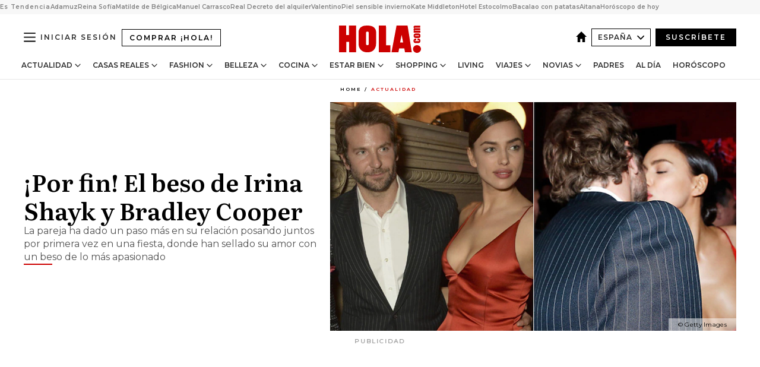

--- FILE ---
content_type: text/html; charset=utf-8
request_url: https://www.hola.com/actualidad/2016030984298/irina-shayk-bradley-cooper-beso/
body_size: 34279
content:
<!DOCTYPE html><html lang="es"><head><meta charSet="utf-8" data-next-head=""/><meta name="viewport" content="width=device-width" data-next-head=""/><meta property="mrf:tags" content="ed:4" data-next-head=""/><meta property="mrf:tags" content="otherEdition:" data-next-head=""/><meta property="mrf:tags" content="documentType:story" data-next-head=""/><meta property="mrf:tags" content="publication:HOLA" data-next-head=""/><meta property="mrf:tags" content="articleLength:272" data-next-head=""/><meta property="mrf:tags" content="hasEmbedded:false" data-next-head=""/><meta property="mrf:tags" content="hasRelatedContent:false" data-next-head=""/><meta property="mrf:tags" content="hasRelatedGallery:false" data-next-head=""/><meta property="mrf:tags" content="contentAccess:free" data-next-head=""/><meta property="mrf:tags" content="articleID:799971" data-next-head=""/><meta property="mrf:tags" content="isPremium:false" data-next-head=""/><meta property="mrf:tags" content="internalLinks:6" data-next-head=""/><meta property="mrf:tags" content="externalLinks:0" data-next-head=""/><meta property="mrf:tags" content="numberImages:2" data-next-head=""/><meta property="mrf:tags" content="numberParagraphs:3" data-next-head=""/><meta property="mrf:tags" content="hasPodcast:false" data-next-head=""/><meta property="mrf:tags" content="articleType:article" data-next-head=""/><meta property="mrf:tags" content="contentPurpose:news" data-next-head=""/><meta property="mrf:tags" content="commercialPurpose:" data-next-head=""/><meta property="mrf:tags" content="numberAds:7" data-next-head=""/><meta property="mrf:tags" content="holaPlusOrigin:" data-next-head=""/><meta property="mrf:tags" content="hasVideo:false" data-next-head=""/><meta property="mrf:sections" content="actualidad" data-next-head=""/><title data-next-head="">¡Por fin! El beso de Irina Shayk y Bradley Cooper</title><link rel="canonical" href="https://www.hola.com/actualidad/2016030984298/irina-shayk-bradley-cooper-beso/" data-next-head=""/><link rel="alternate" type="application/rss+xml" title="HOLA! RSS PRIMARY-ACTUALIDAD feed" href="https://www.hola.com/feeds/rss/es/primary-actualidad/any/50.xml" data-next-head=""/><link rel="alternate" href="https://www.hola.com/actualidad/20160309799971/irina-shayk-bradley-cooper-beso/" hreflang="es" data-next-head=""/><meta name="title" content="¡Por fin! El beso de Irina Shayk y Bradley Cooper" data-next-head=""/><meta name="description" content="La pareja ha dado un paso más en su relación posando juntos por primera vez en una fiesta, donde han sellado su amor con un beso de lo más apasionado" data-next-head=""/><meta name="robots" content="max-image-preview:large, max-snippet:-1, max-video-preview:-1" data-next-head=""/><meta name="plantilla" content="Plantilla de noticias (plantilla-noticias.html)" data-next-head=""/><meta property="og:url" content="https://www.hola.com/actualidad/2016030984298/irina-shayk-bradley-cooper-beso/" data-next-head=""/><meta property="og:title" content="¡Por fin! El beso de Irina Shayk y Bradley Cooper" data-next-head=""/><meta property="og:description" content="La pareja ha dado un paso más en su relación posando juntos por primera vez en una fiesta, donde han sellado su amor con un beso de lo más apasionado" data-next-head=""/><meta property="og:article:author" content="https://www.hola.com/autor/hola/" data-next-head=""/><meta property="og:image" content="https://www.hola.com/horizon/landscape/bef70b351a46-irina1-t.jpg?im=Resize=(1200)" data-next-head=""/><meta property="og:image:height" content="675" data-next-head=""/><meta property="og:image:width" content="1200" data-next-head=""/><meta property="og:type" content="article" data-next-head=""/><meta property="lang" content="es" data-next-head=""/><meta property="article:modified_time" content="2016-03-09T08:10:37.000Z" data-next-head=""/><meta property="article:published_time" content="2016-03-09T08:10:37.000Z" data-next-head=""/><meta property="article:section" content="Actualidad" data-next-head=""/><meta property="article:tag" content="Actualidad,Bradley Cooper,Irina Shayk" data-next-head=""/><meta property="article:publisher" content="https://www.facebook.com/revistahola" data-next-head=""/><meta property="fb:app_id" content="145634995501895" data-next-head=""/><meta property="fb:pages" content="52459726262" data-next-head=""/><meta name="dc.title" content="¡Por fin! El beso de Irina Shayk y Bradley Cooper" data-next-head=""/><meta name="dc.date" content="2016-03-09T08:10:37.000Z" data-next-head=""/><meta name="dc.author" content="¡HOLA!" data-next-head=""/><meta name="twitter:card" content="summary_large_image" data-next-head=""/><meta name="twitter:site" content="@hola" data-next-head=""/><meta name="twitter:title" content="¡Por fin! El beso de Irina Shayk y Bradley Cooper" data-next-head=""/><meta name="twitter:image" content="https://www.hola.com/horizon/landscape/bef70b351a46-irina1-t.jpg?im=Resize=(1200)" data-next-head=""/><meta name="twitter:description" content="La pareja ha dado un paso más en su relación posando juntos por primera vez en una fiesta, donde han sellado su amor con un beso de lo más apasionado" data-next-head=""/><meta name="twitter:creator" content="@hola" data-next-head=""/><meta name="twitter:url" content="https://www.hola.com/actualidad/2016030984298/irina-shayk-bradley-cooper-beso/" data-next-head=""/><meta property="og:site_name" content="¡HOLA!" data-next-head=""/><meta property="fb:admins" content="52459726262" data-next-head=""/><meta property="og:updated_time" content="2016-03-09T08:10:37.000Z" data-next-head=""/><script type="application/ld+json" data-next-head="">[{"@context":"https://schema.org","@type":"NewsArticle","mainEntityOfPage":{"@type":"WebPage","@id":"https://www.hola.com/actualidad/2016030984298/irina-shayk-bradley-cooper-beso/","isAccessibleForFree":true},"headline":"¡Por fin! El beso de Irina Shayk y Bradley Cooper","datePublished":"2016-03-09T08:10:37.000Z","dateModified":"2016-03-09T08:10:37.000Z","copyrightYear":"2016","url":"https://www.hola.com/actualidad/2016030984298/irina-shayk-bradley-cooper-beso/","author":[{"@type":"Person","name":"¡HOLA!","url":"https://www.hola.com/autor/hola/"}],"articleSection":"Actualidad","inLanguage":"es","license":"https://www.hola.com/aviso-legal/","description":"La pareja ha dado un paso más en su relación posando juntos por primera vez en una fiesta, donde han sellado su amor con un beso de lo más apasionado","keywords":["Actualidad","Bradley Cooper","Irina Shayk"],"publisher":{"@type":"NewsMediaOrganization","name":"HOLA","@legalName":"Hola S.L","url":"https://www.hola.com/","logo":{"@type":"ImageObject","url":"https://www.hola.com/holacom.png","width":196,"height":60}},"image":[{"@type":"ImageObject","url":"https://www.hola.com/horizon/landscape/bef70b351a46-irina1-t.jpg","width":1920,"height":1080},{"@type":"ImageObject","url":"https://www.hola.com/horizon/square/bef70b351a46-irina1-t.jpg","width":1080,"height":1080}]},{"@context":"https://schema.org","@graph":[{"@type":"WebSite","@id":"https://www.hola.com/#website","url":"https://www.hola.com/","name":"HOLA"}]},{"@context":"https://schema.org","@type":"BreadcrumbList","itemListElement":[{"@type":"ListItem","position":1,"name":"HOLA","item":{"@id":"https://www.hola.com/","@type":"CollectionPage"}},{"@type":"ListItem","position":2,"name":"Actualidad","item":{"@id":"https://www.hola.com/actualidad/","@type":"CollectionPage"}}]},{"@context":"https://schema.org","@type":"SiteNavigationElement","hasPart":[{"@type":"CreativeWork","name":"Actualidad","url":"https://www.hola.com/actualidad/"},{"@type":"CreativeWork","name":"Casas Reales","url":"https://www.hola.com/realeza/"},{"@type":"CreativeWork","name":"Moda","url":"https://www.hola.com/moda/"},{"@type":"CreativeWork","name":"Belleza","url":"https://www.hola.com/belleza/"},{"@type":"CreativeWork","name":"Cocina","url":"https://www.hola.com/cocina/"},{"@type":"CreativeWork","name":"Estar Bien","url":"https://www.hola.com/estar-bien/"},{"@type":"CreativeWork","name":"Shopping","url":"https://www.hola.com/seleccion/"},{"@type":"CreativeWork","name":"Living","url":"https://www.hola.com/decoracion/"},{"@type":"CreativeWork","name":"Viajes","url":"https://www.hola.com/viajes/"},{"@type":"CreativeWork","name":"Novias","url":"https://www.hola.com/novias/"},{"@type":"CreativeWork","name":"Padres","url":"https://www.hola.com/padres/"},{"@type":"CreativeWork","name":"Al día","url":"https://www.hola.com/al-dia/"},{"@type":"CreativeWork","name":"Horóscopo","url":"https://www.hola.com/horoscopo/"},{"@type":"CreativeWork","name":"Fashion","url":"https://www.hola.com/fashion/"}]}]</script><link rel="preconnect" href="https://fonts.gstatic.com"/><link rel="preconnect" href="https://securepubads.g.doubleclick.net"/><link rel="preconnect" href="https://api.permutive.com"/><link rel="preconnect" href="https://micro.rubiconproject.com"/><link rel="preconnect" href="https://cdn.jwplayer.com"/><link rel="preconnect" href="https://cdn.privacy-mgmt.com"/><link rel="preconnect" href="https://www.googletagmanager.com"/><link rel="dns-prefetch" href="https://fonts.gstatic.com"/><link rel="dns-prefetch" href="https://securepubads.g.doubleclick.net"/><link rel="dns-prefetch" href="https://api.permutive.com"/><link rel="dns-prefetch" href="https://micro.rubiconproject.com"/><link rel="dns-prefetch" href="https://cdn.jwplayer.com"/><link rel="dns-prefetch" href="https://cdn.privacy-mgmt.com"/><link rel="dns-prefetch" href="https://www.googletagmanager.com"/><link rel="dns-prefetch" href="https://ssl.p.jwpcdn.com"/><link rel="dns-prefetch" href="https://www.google-analytics.com"/><script fetchpriority="high" type="text/javascript" src="https://securepubads.g.doubleclick.net/tag/js/gpt.js" async=""></script><link rel="apple-touch-icon" type="image/png" sizes="57x57" href="/apple-touch-icon-57x57.png"/><link rel="apple-touch-icon" type="image/png" sizes="60x60" href="/apple-touch-icon-60x60.png"/><link rel="apple-touch-icon" type="image/png" sizes="72x72" href="/apple-touch-icon-72x72.png"/><link rel="apple-touch-icon" type="image/png" sizes="76x76" href="/apple-touch-icon-76x76.png"/><link rel="apple-touch-icon" type="image/png" sizes="114x114" href="/apple-touch-icon-114x114.png"/><link rel="apple-touch-icon" type="image/png" sizes="120x120" href="/apple-touch-icon-120x120.png"/><link rel="apple-touch-icon" type="image/png" sizes="144x144" href="/apple-touch-icon-144x144.png"/><link rel="apple-touch-icon" type="image/png" sizes="152x152" href="/apple-touch-icon-152x152.png"/><link rel="apple-touch-icon" type="image/png" sizes="180x180" href="/apple-touch-icon-180x180.png"/><link rel="icon" type="image/png" sizes="192x192" href="/favicon-192x192.png"/><link rel="shortcut icon" type="image/png" sizes="32x32" href="/favicon-32x32.png"/><link rel="icon" type="image/png" sizes="16x16" href="/favicon-16x16.png"/><link rel="icon" type="image/x-icon" href="/favicon.ico"/><link rel="shortcut icon" href="/favicon.ico"/><link rel="manifest" href="/manifest.webmanifest" crossorigin="use-credentials"/><link rel="mask-icon" href="/icons/safari-pinned-tab.svg" color="#cc0000"/><meta name="msapplication-TileColor" content="#cc0000"/><meta name="theme-color" content="#ffffff"/><meta name="version" content="v4.66.0"/><script id="datalayer-script" data-nscript="beforeInteractive">(function() {
						const page = {"documentType":"story","geoBucket":"geo_us_es","errorStatus":"","publication":"HOLA","subsection":"actualidad","section":"actualidad","cleanURL":"https://www.hola.com/actualidad/2016030984298/irina-shayk-bradley-cooper-beso/","canonicalURL":"https://www.hola.com/actualidad/2016030984298/irina-shayk-bradley-cooper-beso/","ed":"4","otherEdition":[],"dataSource":"web"};
						const article = {"datePublication":"20160309","author":["¡HOLA!"],"tags":["bradley-cooper","irina-shayk"],"keywords":["Irina Shayk","Bradley Cooper"],"videoTitle":"","dateModified":"20160309","videoID":"","videoPlayer":"","videoType":"","videoStyle":"","descriptionURL":"La pareja ha dado un paso más en su relación posando juntos por primera vez en una fiesta, donde han sellado su amor con un beso de lo más apasionado","contentClassification":"","clientName":"","articleLength":272,"articleTitle":"¡Por fin! El beso de Irina Shayk y Bradley Cooper","articleHeadline":"¡Por fin! El beso de Irina Shayk y Bradley Cooper","articleSubtitle":"La pareja ha dado un paso más en su relación posando juntos por primera vez en una fiesta, donde han sellado su amor con un beso de lo más apasionado","articleID":799971,"externalLinks":0,"numberImages":2,"numberParagraphs":3,"hasVideo":false,"hasEmbedded":false,"internalLinks":6,"hasPodcast":false,"contentPurpose":"news","articleType":"article","isAffiliate":false,"isBranded":false,"isTenancy":false,"isPremium":false,"isOneColumn":false,"contentAccess":"free","holaPlusOrigin":"","hasRelatedContent":false,"hasRelatedGallery":false,"commercialPurpose":[],"campaign":[],"sourceClonedArticle":"","numberAds":7,"primaryImageStyle":"rightAligned169","contentCreation":[],"recirculationBlockType":["link-list","related-news","outbrain","latest-news","article-body-branded"],"recirculationBlockNumber":5};
						window.dataLayer = window.dataLayer || [];
						if (page) window.dataLayer.push(page);
						if (article) window.dataLayer.push(article);
					})();</script><script id="prebid-create" data-nscript="beforeInteractive">
			window.pbjs = window.pbjs || {};
			window.pbjs.que = window.pbjs.que || [];
		</script><script id="gpt-create" data-nscript="beforeInteractive">
			window.dataLayer = window.dataLayer || [];
			window.googletag = window.googletag || {cmd: []};
			window.adConfig = window.adConfig || {};
			window.adConfig.ads = window.adConfig.ads || [];
			window.adConfig.sraIds = window.adConfig.sraIds || [];
			window.adConfig.sraScrollIds = window.adConfig.sraScrollIds || [];
			window.mappings = window.mappings || {};
			window.pageLevelTargeting = window.pageLevelTargeting || false;
		</script><script id="marfil-create" data-nscript="beforeInteractive">(function(){console.log('TEST CARGANDO SCRIPT GENERAL EN DOC');"use strict";function e(e){var t=!(arguments.length>1&&void 0!==arguments[1])||arguments[1],c=document.createElement("script");c.src=e,t?c.type="module":(c.async=!0,c.type="text/javascript",c.setAttribute("nomodule",""));var n=document.getElementsByTagName("script")[0];n.parentNode.insertBefore(c,n)}!function(t,c){!function(t,c,n){var a,o,r;n.accountId=c,null!==(a=t.marfeel)&&void 0!==a||(t.marfeel={}),null!==(o=(r=t.marfeel).cmd)&&void 0!==o||(r.cmd=[]),t.marfeel.config=n;var i="https://sdk.mrf.io/statics";e("".concat(i,"/marfeel-sdk.js?id=").concat(c),!0),e("".concat(i,"/marfeel-sdk.es5.js?id=").concat(c),!1)}(t,c,arguments.length>2&&void 0!==arguments[2]?arguments[2]:{})}(window,7386,{} /* Config */)})();
		</script><link rel="preload" href="/_next/static/css/03344603dd4db583.css" as="style"/><link rel="stylesheet" href="/_next/static/css/03344603dd4db583.css" data-n-g=""/><link rel="preload" href="/_next/static/css/7829afaba236848f.css" as="style"/><link rel="stylesheet" href="/_next/static/css/7829afaba236848f.css" data-n-p=""/><link rel="preload" href="/_next/static/css/afe6d837ce3c2cbc.css" as="style"/><link rel="stylesheet" href="/_next/static/css/afe6d837ce3c2cbc.css" data-n-p=""/><noscript data-n-css=""></noscript><script defer="" nomodule="" src="/_next/static/chunks/polyfills-42372ed130431b0a.js"></script><script src="//applets.ebxcdn.com/ebx.js" async="" id="ebx" defer="" data-nscript="beforeInteractive"></script><script defer="" src="/_next/static/chunks/6753.f6e000e864a08c7f.js"></script><script defer="" src="/_next/static/chunks/5307.60d8733009aa532b.js"></script><script defer="" src="/_next/static/chunks/3345.335516c2a005971b.js"></script><script defer="" src="/_next/static/chunks/8325.7c1b344283122f56.js"></script><script defer="" src="/_next/static/chunks/1052.d9c0a6984f5d98de.js"></script><script defer="" src="/_next/static/chunks/36.8678ed23b899c02e.js"></script><script defer="" src="/_next/static/chunks/6876.b149e8baa2b41b0a.js"></script><script defer="" src="/_next/static/chunks/819.9bd4b9b211a0911f.js"></script><script defer="" src="/_next/static/chunks/7194.d171233e211c0611.js"></script><script defer="" src="/_next/static/chunks/6237.867dabcc1a667d4e.js"></script><script defer="" src="/_next/static/chunks/7116.9e1e8b11b5631d92.js"></script><script defer="" src="/_next/static/chunks/8857.403a14723e3b6d74.js"></script><script defer="" src="/_next/static/chunks/6510.b27b37e3889fe4ef.js"></script><script defer="" src="/_next/static/chunks/408.e4e5e2aa06c6a89a.js"></script><script defer="" src="/_next/static/chunks/6630.62658e7af834bed7.js"></script><script defer="" src="/_next/static/chunks/633.77ff3e3d80179a4c.js"></script><script src="/_next/static/chunks/webpack-e5f28a10efbe20d4.js" defer=""></script><script src="/_next/static/chunks/framework-87f4787c369d4fa9.js" defer=""></script><script src="/_next/static/chunks/main-ff4f9e304ce34cd7.js" defer=""></script><script src="/_next/static/chunks/pages/_app-14679121eb57bf87.js" defer=""></script><script src="/_next/static/chunks/1609-4252f898d0831c6c.js" defer=""></script><script src="/_next/static/chunks/8435-fca3790ce7581c2f.js" defer=""></script><script src="/_next/static/chunks/3417-d1caba06e3a9a906.js" defer=""></script><script src="/_next/static/chunks/pages/article/%5B...path%5D-1a70cafd1ec67612.js" defer=""></script><script src="/_next/static/oUNEi8RCCOn4b9PnvYc5a/_buildManifest.js" defer=""></script><script src="/_next/static/oUNEi8RCCOn4b9PnvYc5a/_ssgManifest.js" defer=""></script></head><body><div id="__next"><a class="skLi-8370a0" href="#hm-main">Ir al contenido principal</a><a class="skLi-8370a0" href="#hm-footer">Ir al pie de página</a><div><!-- Comscore Identifier: comscorekw=spain --></div> <!-- --> <aside class="ho-liLi-842356 ho-liLi-s-14970ef  ho-theme" data-no-swipe="true"><div class="ho-liLiTiWr-2093889"><span class="ho-liLiTi-1356abd">Es Tendencia</span></div><div class="ho-liLiCoWr-23105c6"><ul><li><a class="ho-liLiLi-12407d5 ho-link" href="https://www.hola.com/realeza/casa_espanola/20260120878855/reyes-felipe-letizia-adamuz-tren/">Adamuz</a></li><li><a class="ho-liLiLi-12407d5 ho-link" href="https://www.hola.com/moda/20260120878862/muere-valentino-vestidos-gala-reina-sofia-look/">Reina Sofía</a></li><li><a class="ho-liLiLi-12407d5 ho-link" href="https://www.hola.com/realeza/casa_belga/20260120878850/matilde-de-belgica-nuevas-fotos-cumple/">Matilde de Bélgica</a></li><li><a class="ho-liLiLi-12407d5 ho-link" href="https://www.hola.com/actualidad/20260120878935/manuel-carrasco-devastado-muerte-vecinas-accidente-tren-adamuz/">Manuel Carrasco</a></li><li><a class="ho-liLiLi-12407d5 ho-link" href="https://www.hola.com/al-dia/20260120878723/alquiler-vivienda-2026-riesgos-contrato-temporal-habitaciones-experto/">Real Decreto del alquiler</a></li><li><a class="ho-liLiLi-12407d5 ho-link" href="https://www.hola.com/novias/20260119820493/valentino-vestidos-de-novia-famosas-realeza/">Valentino</a></li><li><a class="ho-liLiLi-12407d5 ho-link" href="https://www.hola.com/seleccion/20260119878619/como-cuidar-la-piel-sensible-en-invierno-mejores-productos-y-consejos-de-expertos/">Piel sensible invierno</a></li><li><a class="ho-liLiLi-12407d5 ho-link" href="https://www.hola.com/moda/20260120878975/kate-middleton-abrigo-azul-cuadros-botas-ante-look-escocia/">Kate Middleton</a></li><li><a class="ho-liLiLi-12407d5 ho-link" href="https://www.hola.com/viajes/20260119878100/hotel-estocolmo-diseno-escandinavo-carlos-felipe-suecia/">Hotel Estocolmo</a></li><li><a class="ho-liLiLi-12407d5 ho-link" href="https://www.hola.com/cocina/recetas/20260120878746/bacalao-horno-lagareiro-patatas-murro-receta-portugal/">Bacalao con patatas</a></li><li><a class="ho-liLiLi-12407d5 ho-link" href="https://www.hola.com/estar-bien/20260120878759/aitana-habla-de-su-depresion-y-expertos-aplauden-este-gesto/">Aitana</a></li><li><a class="ho-liLiLi-12407d5 ho-link" href="https://www.hola.com/horoscopo/20260120877336/horoscopo-de-hoy-martes-20-de-enero/">Horóscopo de hoy</a></li></ul></div></aside><div class="glide-header ho-heWr-13544c1"><header class=" ho-theme ho-header ho-ce-84215c" id="hm-header" data-no-swipe="true"><div class="ho-heMaRoWr-20558d9 hm-container"><div class="ho-heToBa-12016a3"><button type="button" class="ho-heHaTo-215244d ho-theme ho-button ho-bu-i-1138ea0" aria-label="Abrir menú" aria-expanded="false" title="Abrir menú"><svg viewBox="0 0 16 13" xmlns="http://www.w3.org/2000/svg" aria-hidden="true" class="hm-icon"><path d="M16 1.5H0V0h16zM16 7H0V5.5h16zm0 5.5H0V11h16z" fill="currentColor" fill-rule="evenodd"></path></svg></button><a class="ho-heMaLi-1827ab2 ho-link" href="https://suscripciones.hola.com/">Comprar ¡HOLA!</a><div class="ho-heLoCo-194933f"><a aria-label="HOLA.com" class="ho-loLi-8311c6 ho-link" href="https://www.hola.com/"><svg viewBox="0 0 242 81" fill="none" xmlns="http://www.w3.org/2000/svg" aria-hidden="true" class="ho-loIc-826c03 hm-icon"><path d="M230.277 58.186c6.478 0 11.723 5.128 11.723 11.407C242 75.87 236.755 81 230.277 81c-6.479 0-11.723-5.129-11.723-11.407 0-6.279 5.244-11.407 11.723-11.407zM106.522 9.506c2.116 2.697 3.041 7.295 3.041 11.76l-.176 34.267c-.353 8.931-5.509 18.57-13.706 21.576-8.198 3.758-20.979 3.05-28.118-2.299-6.215-4.642-9.432-11.23-9.784-18.747V17.907c.528-5.35 3.393-11.23 8.02-13.75C69.194 2.033 72.896.574 76.819.396c8.55-.883 23.49-1.06 29.704 9.109zm-19.92 9.418c-1.234-1.062-3.041-1.238-4.452-.708-1.41.53-2.291 1.769-2.468 3.228v33.558c.177 1.415 1.234 2.697 2.689 3.05 1.058.355 2.292.178 3.217 0 1.058-.706 2.116-1.237 2.116-3.227V21.621c-.045-1.415-.573-1.946-1.102-2.697zM202.203.044c.529.177 12.605 79.01 12.605 79.409h-19.921l-2.116-11.761h-15.116l-2.292 11.76h-20.449S170.03.222 169.854.044c-.22.177 32.349 0 32.349 0zM189.378 50.36s-4.451-22.638-4.451-22.815c0 0 0-.353-4.628 22.815h9.079zm-50.507 8.356h12.825v20.692h-34.332V.044h21.331c.176 0 .176 58.849.176 58.672zM21.155 28.386h8.373V0H50.33v79.408H29.705V48.37H21.33v31.038H0V.044h21.155v28.341zm206.654 10.522v5.527h-2.336c-.705 0-1.234 0-1.587.177-.352.177-.352.354-.352.707 0 .354.176.53.352.708.177.177.706.177 1.587.177h9.255c.705 0 1.234-.177 1.587-.354.352-.177.529-.354.529-.708a.974.974 0 00-.529-.884c-.353-.177-1.058-.177-1.939-.177h-2.292v-5.35c1.586 0 2.688 0 3.57.177.705.177 1.586.354 2.291 1.061.882.531 1.411 1.238 1.763 2.123.353.884.529 1.945.529 3.404 0 1.592-.352 3.05-.881 3.935-.529 1.061-1.411 1.592-2.468 2.123-1.058.353-2.468.53-4.452.53h-5.509c-1.586 0-2.864-.177-3.746-.53-.881-.354-1.586-1.062-2.292-2.123-.705-1.06-1.057-2.476-1.057-3.935 0-1.592.352-2.874 1.057-3.935.706-1.061 1.411-1.768 2.469-2.122 1.234-.354 2.644-.53 4.451-.53zm-.529-15.519h4.804c1.763 0 3.041 0 3.922.177.882.177 1.587.53 2.292 1.061.705.53 1.234 1.238 1.587 2.122.352.885.528 1.946.528 3.228 0 1.238-.176 2.476-.352 3.405-.353.884-.705 1.591-1.234 2.122-.529.53-1.234.884-2.116 1.061-.881.177-2.115.354-3.746.354h-4.98c-1.763 0-3.217-.177-4.275-.53-1.058-.355-1.763-1.062-2.468-2.123-.529-1.061-.881-2.3-.881-3.935 0-1.238.176-2.476.528-3.405a4.594 4.594 0 011.587-2.122c.705-.53 1.234-.884 1.939-1.061.529-.177 1.587-.354 2.865-.354zm-1.454 5.88c-1.058 0-1.587 0-1.94.178-.176.176-.352.353-.352.707s.176.53.352.707c.177.177.882.177 1.94.177h8.726c.881 0 1.586 0 1.763-.177.352-.177.352-.353.352-.707s-.176-.53-.352-.707c-.177-.177-.882-.177-1.587-.177h-8.902zm-5.333-13.882l1.763.176c-.705-.53-1.234-1.06-1.587-1.591-.352-.708-.529-1.415-.529-2.123 0-1.591.705-2.874 2.116-3.758-.705-.53-1.234-1.061-1.587-1.592-.352-.707-.529-1.238-.529-2.122 0-1.06.177-1.768.705-2.476.529-.707 1.058-1.06 1.763-1.238.705-.177 1.763-.354 3.394-.354h13.883v5.704H227.28c-1.587 0-2.688 0-3.041.177-.353.177-.529.354-.529.707 0 .354.176.708.529.885.353.177 1.41.177 3.041.177h12.605v5.703h-12.252c-1.94 0-3.041 0-3.394.177-.353.177-.529.354-.529.707 0 .177.176.531.353.708.176.177.352.354.705.354h15.293v5.703h-19.392v-5.88h-.176v-.044z" fill="currentColor"></path></svg><span class="sr-only">¡Por fin! El beso de Irina Shayk y Bradley Cooper</span></a></div><div class="ho-heEdSw-2174946 -header ho-theme ho-edSw-1589d3b -no-label" id="edition-switcher"><a aria-label="España" class="ho-link" href="https://www.hola.com/"><svg width="18" height="18" viewBox="0 0 18 18" fill="none" xmlns="http://www.w3.org/2000/svg" aria-hidden="true" class="ho-edSwHoIc-2375ca4 hm-icon"><path d="M9 0L0 9h2.695v9h4.587v-5.386h3.46V18h4.567V9H18L9 0z" fill="currentColor"></path></svg></a><button type="button" class="ho-edSwBu-2225aeb ho-theme ho-button ho-bu-i-1138ea0" aria-label="Abrir Ediciones" aria-expanded="false" aria-controls="edition-switcher-list-España-desktop" title="Abrir Ediciones" on="tap:edition-switcher.toggleClass(class=&#x27;editionOpen&#x27;)">España<svg width="140" height="90" viewBox="0 0 14 9" fill="none" xmlns="http://www.w3.org/2000/svg" aria-hidden="true" class="ho-edSwIc-1982557 hm-icon"><path fill-rule="evenodd" clip-rule="evenodd" d="M7.8 8.43a1 1 0 01-1.415 0L.57 2.615A1 1 0 011.985 1.2l5.107 5.108L12.2 1.2a1 1 0 111.415 1.415L7.8 8.43z" fill="currentColor"></path></svg></button><ul class="ho-edSwLi-2001c71" id="edition-switcher-list-España-desktop" aria-hidden="true"><li><a class="ho-edSwLi-1987a78 ho-link" href="https://www.hola.com/us-es/" tabindex="-1">Americas</a></li><li><a class="ho-edSwLi-1987a78 ho-link" href="https://www.hola.com/us/" tabindex="-1">USA</a></li><li><a class="ho-edSwLi-1987a78 ho-link" href="https://www.hola.com/mexico/" tabindex="-1">México</a></li></ul></div><div class="login-header ho-loCo-146800c"><a aria-label="Iniciar sesión" class="ho-loLi-935396 ho-link" href="" rel="nofollow"><span class="ho-loLiTe-1356d2a">Iniciar sesión</span></a></div><div class="ho-suCl-1819162"><a class="-button ho-link" href="https://suscribete.hola.com/">Suscríbete</a></div></div><div class="ho-heNaCo-18413da"><nav class="ho-heNa-165781b" aria-label="Primary Header Navigation" id="header-navigation-primary"><ul class="ho-naLi-148407d"><li class="ho-naIt-1471b6f"><div class="ho-naWr-1809e3b" id="header-navigation-primary-link-ey9R79cKtQ"><a class="ho-naLa-1552e12 ho-naLi-147079d ho-link" href="https://www.hola.com/actualidad/">Actualidad</a><button type="button" class="ho-naSuBu-2443568 ho-theme ho-button ho-bu-i-1138ea0" aria-label="Abrir Actualidad Submenu" aria-expanded="false" aria-controls="sub-menu-ey9R79cKtQ-primary" on="tap:sub-menu-ey9R79cKtQ-primary.toggleClass(class=&#x27;navigationWrapperOpen&#x27;)"><svg width="140" height="90" viewBox="0 0 14 9" fill="none" xmlns="http://www.w3.org/2000/svg" aria-hidden="true" class="ho-naSuIc-2200d8b hm-icon"><path fill-rule="evenodd" clip-rule="evenodd" d="M7.8 8.43a1 1 0 01-1.415 0L.57 2.615A1 1 0 011.985 1.2l5.107 5.108L12.2 1.2a1 1 0 111.415 1.415L7.8 8.43z" fill="currentColor"></path></svg></button><ul class="ho-naSu-1807e6f" aria-hidden="true" id="sub-menu-ey9R79cKtQ-primary"><li class="ho-naSuIt-2206ba3"><a class="ho-suLi-116577e ho-link" href="https://www.hola.com/tags/television/" tabindex="-1">Televisión</a></li><li class="ho-naSuIt-2206ba3"><a class="ho-suLi-116577e ho-link" href="https://www.hola.com/biografias/" tabindex="-1">Biografías</a></li><li class="ho-naSuIt-2206ba3"><a class="ho-suLi-116577e ho-link" href="https://www.hola.com/tv/" tabindex="-1">¡HOLA! Play</a></li></ul></div></li><li class="ho-naIt-1471b6f"><div class="ho-naWr-1809e3b" id="header-navigation-primary-link-et0qculsiz"><a class="ho-naLa-1552e12 ho-naLi-147079d ho-link" href="https://www.hola.com/realeza/">Casas Reales</a><button type="button" class="ho-naSuBu-2443568 ho-theme ho-button ho-bu-i-1138ea0" aria-label="Abrir Casas Reales Submenu" aria-expanded="false" aria-controls="sub-menu-et0qculsiz-primary" on="tap:sub-menu-et0qculsiz-primary.toggleClass(class=&#x27;navigationWrapperOpen&#x27;)"><svg width="140" height="90" viewBox="0 0 14 9" fill="none" xmlns="http://www.w3.org/2000/svg" aria-hidden="true" class="ho-naSuIc-2200d8b hm-icon"><path fill-rule="evenodd" clip-rule="evenodd" d="M7.8 8.43a1 1 0 01-1.415 0L.57 2.615A1 1 0 011.985 1.2l5.107 5.108L12.2 1.2a1 1 0 111.415 1.415L7.8 8.43z" fill="currentColor"></path></svg></button><ul class="ho-naSu-1807e6f" aria-hidden="true" id="sub-menu-et0qculsiz-primary"><li class="ho-naSuIt-2206ba3"><a class="ho-suLi-116577e ho-link" href="https://www.hola.com/realeza/casa_espanola/" tabindex="-1">España</a></li><li class="ho-naSuIt-2206ba3"><a class="ho-suLi-116577e ho-link" href="https://www.hola.com/realeza/casa_inglesa/" tabindex="-1">Reino Unido</a></li><li class="ho-naSuIt-2206ba3"><a class="ho-suLi-116577e ho-link" href="https://www.hola.com/realeza/casa_holanda/" tabindex="-1">Holanda</a></li><li class="ho-naSuIt-2206ba3"><a class="ho-suLi-116577e ho-link" href="https://www.hola.com/realeza/casa_monaco/" tabindex="-1">Mónaco</a></li><li class="ho-naSuIt-2206ba3"><a class="ho-suLi-116577e ho-link" href="https://www.hola.com/realeza/casa_noruega/" tabindex="-1">Noruega</a></li><li class="ho-naSuIt-2206ba3"><a class="ho-suLi-116577e ho-link" href="https://www.hola.com/realeza/casa_suecia/" tabindex="-1">Suecia</a></li><li class="ho-naSuIt-2206ba3"><a class="ho-suLi-116577e ho-link" href="https://www.hola.com/realeza/casa_danesa/" tabindex="-1">Dinamarca</a></li><li class="ho-naSuIt-2206ba3"><a class="ho-suLi-116577e ho-link" href="https://www.hola.com/realeza/casa_belga/" tabindex="-1">Bélgica</a></li><li class="ho-naSuIt-2206ba3"><a class="ho-suLi-116577e ho-link" href="https://www.hola.com/realeza/casa_luxemburgo/" tabindex="-1">Luxemburgo</a></li><li class="ho-naSuIt-2206ba3"><a class="ho-suLi-116577e ho-link" href="https://www.hola.com/realeza/casa_liechtenstein/" tabindex="-1">Liechtenstein</a></li></ul></div></li><li class="ho-naIt-1471b6f"><div class="ho-naWr-1809e3b" id="header-navigation-primary-link-eHUdQs-AiO"><a class="ho-naLa-1552e12 ho-naLi-147079d ho-link" href="https://www.hola.com/moda/">Fashion</a><button type="button" class="ho-naSuBu-2443568 ho-theme ho-button ho-bu-i-1138ea0" aria-label="Abrir Fashion Submenu" aria-expanded="false" aria-controls="sub-menu-eHUdQs-AiO-primary" on="tap:sub-menu-eHUdQs-AiO-primary.toggleClass(class=&#x27;navigationWrapperOpen&#x27;)"><svg width="140" height="90" viewBox="0 0 14 9" fill="none" xmlns="http://www.w3.org/2000/svg" aria-hidden="true" class="ho-naSuIc-2200d8b hm-icon"><path fill-rule="evenodd" clip-rule="evenodd" d="M7.8 8.43a1 1 0 01-1.415 0L.57 2.615A1 1 0 011.985 1.2l5.107 5.108L12.2 1.2a1 1 0 111.415 1.415L7.8 8.43z" fill="currentColor"></path></svg></button><ul class="ho-naSu-1807e6f" aria-hidden="true" id="sub-menu-eHUdQs-AiO-primary"><li class="ho-naSuIt-2206ba3"><a class="ho-suLi-116577e ho-link" href="https://www.hola.com/moda/actualidad/" tabindex="-1">Noticias</a></li><li class="ho-naSuIt-2206ba3"><a class="ho-suLi-116577e ho-link" href="https://www.hola.com/moda/tendencias/" tabindex="-1">Tendencias</a></li><li class="ho-naSuIt-2206ba3"><a class="ho-suLi-116577e ho-link" href="https://www.hola.com/moda/disenyadores/" tabindex="-1">Diseñadores</a></li></ul></div></li><li class="ho-naIt-1471b6f"><div class="ho-naWr-1809e3b" id="header-navigation-primary-link-e1uuEsoFeC"><a class="ho-naLa-1552e12 ho-naLi-147079d ho-link" href="https://www.hola.com/belleza/">Belleza</a><button type="button" class="ho-naSuBu-2443568 ho-theme ho-button ho-bu-i-1138ea0" aria-label="Abrir Belleza Submenu" aria-expanded="false" aria-controls="sub-menu-e1uuEsoFeC-primary" on="tap:sub-menu-e1uuEsoFeC-primary.toggleClass(class=&#x27;navigationWrapperOpen&#x27;)"><svg width="140" height="90" viewBox="0 0 14 9" fill="none" xmlns="http://www.w3.org/2000/svg" aria-hidden="true" class="ho-naSuIc-2200d8b hm-icon"><path fill-rule="evenodd" clip-rule="evenodd" d="M7.8 8.43a1 1 0 01-1.415 0L.57 2.615A1 1 0 011.985 1.2l5.107 5.108L12.2 1.2a1 1 0 111.415 1.415L7.8 8.43z" fill="currentColor"></path></svg></button><ul class="ho-naSu-1807e6f" aria-hidden="true" id="sub-menu-e1uuEsoFeC-primary"><li class="ho-naSuIt-2206ba3"><a class="ho-suLi-116577e ho-link" href="https://www.hola.com/belleza/tendencias/" tabindex="-1">Tendencias</a></li><li class="ho-naSuIt-2206ba3"><a class="ho-suLi-116577e ho-link" href="https://www.hola.com/belleza/caraycuerpo/" tabindex="-1">Cara y cuerpo</a></li><li class="ho-naSuIt-2206ba3"><a class="ho-suLi-116577e ho-link" href="https://www.hola.com/tags/peinados/" tabindex="-1">Peinados</a></li><li class="ho-naSuIt-2206ba3"><a class="ho-suLi-116577e ho-link" href="https://www.hola.com/tags/perder-peso/" tabindex="-1">Perder peso</a></li><li class="ho-naSuIt-2206ba3"><a class="ho-suLi-116577e ho-link" href="https://www.hola.com/tags/en-forma/" tabindex="-1">En forma</a></li><li class="ho-naSuIt-2206ba3"><a class="ho-suLi-116577e ho-link" href="https://www.hola.com/hubs/hola-beauty-addict/" tabindex="-1">¡HOLA! Beauty Addict</a></li></ul></div></li><li class="ho-naIt-1471b6f"><div class="ho-naWr-1809e3b" id="header-navigation-primary-link-ebyep_jFba"><a class="ho-naLa-1552e12 ho-naLi-147079d ho-link" href="https://www.hola.com/cocina/">Cocina</a><button type="button" class="ho-naSuBu-2443568 ho-theme ho-button ho-bu-i-1138ea0" aria-label="Abrir Cocina Submenu" aria-expanded="false" aria-controls="sub-menu-ebyep_jFba-primary" on="tap:sub-menu-ebyep_jFba-primary.toggleClass(class=&#x27;navigationWrapperOpen&#x27;)"><svg width="140" height="90" viewBox="0 0 14 9" fill="none" xmlns="http://www.w3.org/2000/svg" aria-hidden="true" class="ho-naSuIc-2200d8b hm-icon"><path fill-rule="evenodd" clip-rule="evenodd" d="M7.8 8.43a1 1 0 01-1.415 0L.57 2.615A1 1 0 011.985 1.2l5.107 5.108L12.2 1.2a1 1 0 111.415 1.415L7.8 8.43z" fill="currentColor"></path></svg></button><ul class="ho-naSu-1807e6f" aria-hidden="true" id="sub-menu-ebyep_jFba-primary"><li class="ho-naSuIt-2206ba3"><a class="ho-suLi-116577e ho-link" href="https://www.hola.com/cocina/recetas/" tabindex="-1">Recetas</a></li><li class="ho-naSuIt-2206ba3"><a class="ho-suLi-116577e ho-link" href="https://www.hola.com/cocina/noticias/" tabindex="-1">Noticias</a></li><li class="ho-naSuIt-2206ba3"><a class="ho-suLi-116577e ho-link" href="https://www.hola.com/cocina/tecnicas-de-cocina/" tabindex="-1">Técnicas de cocina</a></li></ul></div></li><li class="ho-naIt-1471b6f"><div class="ho-naWr-1809e3b" id="header-navigation-primary-link-emEY-iK6K5"><a class="ho-naLa-1552e12 ho-naLi-147079d ho-link" href="https://www.hola.com/estar-bien/">Estar bien</a><button type="button" class="ho-naSuBu-2443568 ho-theme ho-button ho-bu-i-1138ea0" aria-label="Abrir Estar bien Submenu" aria-expanded="false" aria-controls="sub-menu-emEY-iK6K5-primary" on="tap:sub-menu-emEY-iK6K5-primary.toggleClass(class=&#x27;navigationWrapperOpen&#x27;)"><svg width="140" height="90" viewBox="0 0 14 9" fill="none" xmlns="http://www.w3.org/2000/svg" aria-hidden="true" class="ho-naSuIc-2200d8b hm-icon"><path fill-rule="evenodd" clip-rule="evenodd" d="M7.8 8.43a1 1 0 01-1.415 0L.57 2.615A1 1 0 011.985 1.2l5.107 5.108L12.2 1.2a1 1 0 111.415 1.415L7.8 8.43z" fill="currentColor"></path></svg></button><ul class="ho-naSu-1807e6f" aria-hidden="true" id="sub-menu-emEY-iK6K5-primary"><li class="ho-naSuIt-2206ba3"><a class="ho-suLi-116577e ho-link" href="https://www.hola.com/tags/dieta-saludable/" tabindex="-1">Dieta saludable</a></li><li class="ho-naSuIt-2206ba3"><a class="ho-suLi-116577e ho-link" href="https://www.hola.com/tags/bienestar/" tabindex="-1">Bienestar</a></li><li class="ho-naSuIt-2206ba3"><a class="ho-suLi-116577e ho-link" href="https://www.hola.com/tags/medio-ambiente/" tabindex="-1">Medio ambiente</a></li><li class="ho-naSuIt-2206ba3"><a class="ho-suLi-116577e ho-link" href="https://www.hola.com/tags/psicologia/" tabindex="-1">Psicología</a></li><li class="ho-naSuIt-2206ba3"><a class="ho-suLi-116577e ho-link" href="https://www.hola.com/tags/coaching/" tabindex="-1">Coaching</a></li><li class="ho-naSuIt-2206ba3"><a class="ho-suLi-116577e ho-link" href="https://www.hola.com/tags/vida-sana/" tabindex="-1">Vida sana</a></li><li class="ho-naSuIt-2206ba3"><a class="ho-suLi-116577e ho-link" href="https://www.hola.com/tags/enfermedades/" tabindex="-1">Enfermedades</a></li><li class="ho-naSuIt-2206ba3"><a class="ho-suLi-116577e ho-link" href="https://www.hola.com/tags/mascotas/ " tabindex="-1">Mascotas</a></li></ul></div></li><li class="ho-naIt-1471b6f"><div class="ho-naWr-1809e3b" id="header-navigation-primary-link-e5hKUnglTa"><a class="ho-naLa-1552e12 ho-naLi-147079d ho-link" href="https://www.hola.com/seleccion/">Shopping</a><button type="button" class="ho-naSuBu-2443568 ho-theme ho-button ho-bu-i-1138ea0" aria-label="Abrir Shopping Submenu" aria-expanded="false" aria-controls="sub-menu-e5hKUnglTa-primary" on="tap:sub-menu-e5hKUnglTa-primary.toggleClass(class=&#x27;navigationWrapperOpen&#x27;)"><svg width="140" height="90" viewBox="0 0 14 9" fill="none" xmlns="http://www.w3.org/2000/svg" aria-hidden="true" class="ho-naSuIc-2200d8b hm-icon"><path fill-rule="evenodd" clip-rule="evenodd" d="M7.8 8.43a1 1 0 01-1.415 0L.57 2.615A1 1 0 011.985 1.2l5.107 5.108L12.2 1.2a1 1 0 111.415 1.415L7.8 8.43z" fill="currentColor"></path></svg></button><ul class="ho-naSu-1807e6f" aria-hidden="true" id="sub-menu-e5hKUnglTa-primary"><li class="ho-naSuIt-2206ba3"><a class="ho-suLi-116577e ho-link" href="https://www.hola.com/seleccion/belleza/" tabindex="-1">Belleza</a></li><li class="ho-naSuIt-2206ba3"><a class="ho-suLi-116577e ho-link" href="https://www.hola.com/seleccion/moda/" tabindex="-1">Moda</a></li><li class="ho-naSuIt-2206ba3"><a class="ho-suLi-116577e ho-link" href="https://www.hola.com/seleccion/casa/" tabindex="-1">Casa</a></li><li class="ho-naSuIt-2206ba3"><a class="ho-suLi-116577e ho-link" href="https://www.hola.com/seleccion/bienestar/" tabindex="-1">Bienestar</a></li><li class="ho-naSuIt-2206ba3"><a class="ho-suLi-116577e ho-link" href="https://www.hola.com/seleccion/tecnologia/" tabindex="-1">Tecnología</a></li><li class="ho-naSuIt-2206ba3"><a class="ho-suLi-116577e ho-link" href="https://www.hola.com/seleccion/libros/" tabindex="-1">Libros</a></li><li class="ho-naSuIt-2206ba3"><a class="ho-suLi-116577e ho-link" href="https://www.hola.com/seleccion/deporte/" tabindex="-1">Deporte</a></li><li class="ho-naSuIt-2206ba3"><a class="ho-suLi-116577e ho-link" href="https://www.hola.com/seleccion/ninos/" tabindex="-1">Niños</a></li><li class="ho-naSuIt-2206ba3"><a class="ho-suLi-116577e ho-link" href="https://www.hola.com/seleccion/mascotas/" tabindex="-1">Mascotas</a></li><li class="ho-naSuIt-2206ba3"><a class="ho-suLi-116577e ho-link" href="https://www.hola.com/seleccion/regalos/" tabindex="-1">Regalos</a></li><li class="ho-naSuIt-2206ba3"><a class="ho-suLi-116577e ho-link" href="https://www.hola.com/seleccion/ocio/" tabindex="-1">Ocio</a></li></ul></div></li><li class="ho-naIt-1471b6f"><a class="ho-naLi-147079d ho-link" href="https://www.hola.com/decoracion/">Living</a></li><li class="ho-naIt-1471b6f"><div class="ho-naWr-1809e3b" id="header-navigation-primary-link-epgoloeb3s"><a class="ho-naLa-1552e12 ho-naLi-147079d ho-link" href="https://www.hola.com/viajes/">Viajes</a><button type="button" class="ho-naSuBu-2443568 ho-theme ho-button ho-bu-i-1138ea0" aria-label="Abrir Viajes Submenu" aria-expanded="false" aria-controls="sub-menu-epgoloeb3s-primary" on="tap:sub-menu-epgoloeb3s-primary.toggleClass(class=&#x27;navigationWrapperOpen&#x27;)"><svg width="140" height="90" viewBox="0 0 14 9" fill="none" xmlns="http://www.w3.org/2000/svg" aria-hidden="true" class="ho-naSuIc-2200d8b hm-icon"><path fill-rule="evenodd" clip-rule="evenodd" d="M7.8 8.43a1 1 0 01-1.415 0L.57 2.615A1 1 0 011.985 1.2l5.107 5.108L12.2 1.2a1 1 0 111.415 1.415L7.8 8.43z" fill="currentColor"></path></svg></button><ul class="ho-naSu-1807e6f" aria-hidden="true" id="sub-menu-epgoloeb3s-primary"><li class="ho-naSuIt-2206ba3"><a class="ho-suLi-116577e ho-link" href="https://www.hola.com/tags/internacionales/" tabindex="-1">Internacionales</a></li><li class="ho-naSuIt-2206ba3"><a class="ho-suLi-116577e ho-link" href="https://www.hola.com/tags/espana/" tabindex="-1">España</a></li><li class="ho-naSuIt-2206ba3"><a class="ho-suLi-116577e ho-link" href="https://www.hola.com/guias/madrid/" tabindex="-1">Inspiración ¡H! Madrid</a></li><li class="ho-naSuIt-2206ba3"><a class="ho-suLi-116577e ho-link" href="https://www.holamadrid.com/" rel="nofollow" tabindex="-1">Tu ¡H! Madrid</a></li></ul></div></li><li class="ho-naIt-1471b6f"><div class="ho-naWr-1809e3b" id="header-navigation-primary-link-eqfsJ1HdVN"><a class="ho-naLa-1552e12 ho-naLi-147079d ho-link" href="https://www.hola.com/novias/">Novias</a><button type="button" class="ho-naSuBu-2443568 ho-theme ho-button ho-bu-i-1138ea0" aria-label="Abrir Novias Submenu" aria-expanded="false" aria-controls="sub-menu-eqfsJ1HdVN-primary" on="tap:sub-menu-eqfsJ1HdVN-primary.toggleClass(class=&#x27;navigationWrapperOpen&#x27;)"><svg width="140" height="90" viewBox="0 0 14 9" fill="none" xmlns="http://www.w3.org/2000/svg" aria-hidden="true" class="ho-naSuIc-2200d8b hm-icon"><path fill-rule="evenodd" clip-rule="evenodd" d="M7.8 8.43a1 1 0 01-1.415 0L.57 2.615A1 1 0 011.985 1.2l5.107 5.108L12.2 1.2a1 1 0 111.415 1.415L7.8 8.43z" fill="currentColor"></path></svg></button><ul class="ho-naSu-1807e6f" aria-hidden="true" id="sub-menu-eqfsJ1HdVN-primary"><li class="ho-naSuIt-2206ba3"><a class="ho-suLi-116577e ho-link" href="https://www.hola.com/tags/tendencias-novias/" tabindex="-1">Tendencias</a></li><li class="ho-naSuIt-2206ba3"><a class="ho-suLi-116577e ho-link" href="https://www.hola.com/novias/" tabindex="-1">Invitadas</a></li><li class="ho-naSuIt-2206ba3"><a class="ho-suLi-116577e ho-link" href="https://www.hola.com/tags/organizacion-de-bodas/" tabindex="-1">Organización</a></li><li class="ho-naSuIt-2206ba3"><a class="ho-suLi-116577e ho-link" href="https://www.tubodahola.com/" rel="nofollow" tabindex="-1">Tu Boda ¡HOLA!</a></li></ul></div></li><li class="ho-naIt-1471b6f"><a class="ho-naLi-147079d ho-link" href="https://www.hola.com/padres/">Padres</a></li><li class="ho-naIt-1471b6f"><a class="ho-naLi-147079d ho-link" href="https://www.hola.com/al-dia/">Al Día</a></li><li class="ho-naIt-1471b6f"><a class="ho-naLi-147079d ho-link" href="https://www.hola.com/horoscopo/">Horóscopo</a></li></ul></nav></div></div><nav class="ho-heMeMo-1622f64" aria-label="Primary Header Navigation" id="header-navigation-primary"><ul class="ho-naLi-148407d"><li class="ho-naIt-1471b6f"><a class="ho-naLi-147079d ho-link" href="https://www.hola.com/actualidad/">Actualidad</a></li><li class="ho-naIt-1471b6f"><a class="ho-naLi-147079d ho-link" href="https://www.hola.com/realeza/">Casas Reales</a></li><li class="ho-naIt-1471b6f"><a class="ho-naLi-147079d ho-link" href="https://www.hola.com/moda/">Fashion</a></li><li class="ho-naIt-1471b6f"><a class="ho-naLi-147079d ho-link" href="https://www.hola.com/belleza/">Belleza</a></li><li class="ho-naIt-1471b6f"><a class="ho-naLi-147079d ho-link" href="https://www.hola.com/cocina/">Cocina</a></li><li class="ho-naIt-1471b6f"><a class="ho-naLi-147079d ho-link" href="https://www.hola.com/estar-bien/">Estar bien</a></li><li class="ho-naIt-1471b6f"><a class="ho-naLi-147079d ho-link" href="https://www.hola.com/seleccion/">Shopping</a></li><li class="ho-naIt-1471b6f"><a class="ho-naLi-147079d ho-link" href="https://www.hola.com/decoracion/">Living</a></li><li class="ho-naIt-1471b6f"><a class="ho-naLi-147079d ho-link" href="https://www.hola.com/viajes/">Viajes</a></li><li class="ho-naIt-1471b6f"><a class="ho-naLi-147079d ho-link" href="https://www.hola.com/novias/">Novias</a></li><li class="ho-naIt-1471b6f"><a class="ho-naLi-147079d ho-link" href="https://www.hola.com/padres/">Padres</a></li><li class="ho-naIt-1471b6f"><a class="ho-naLi-147079d ho-link" href="https://www.hola.com/al-dia/">Al Día</a></li><li class="ho-naIt-1471b6f"><a class="ho-naLi-147079d ho-link" href="https://www.hola.com/horoscopo/">Horóscopo</a></li></ul></nav></header><span id="hm-main"></span></div> <!-- --> <!-- --> <!-- --> <div class="-variation-skin -style-2 hola-style" data-sticky-megabanner="false" data-ad-title="PUBLICIDAD"><div class="desktop adCo-11280b3"><div id="div-skin_0" data-refresh-count="0"></div></div></div><div class="all" id="div-outofpage1X1_0" data-position="outofpage" data-refresh-count="0" data-ad-title="PUBLICIDAD"></div> 
<div class="gc-col-12 gc-row">
 <div class="gc-col-12 gc-row hm-container skin-container" role="main">
  <!-- --> <!-- --> <div class="ho-arCo-12511f0 ho-ahRi-711fc1  ho-theme"><div class="ho-brCrWr-1867707"><nav class=" ho-theme ho-br-11623d5" aria-label="Breadcrumbs"><ul><li class="ho-brIt-15618e2"><a aria-label="Home" class="ho-link" href="https://www.hola.com/">Home</a></li><li class="ho-brIt-15618e2 ho-brItAc-2165a92"><a aria-label="Actualidad" class="ho-link" href="https://www.hola.com/actualidad/">Actualidad</a></li></ul></nav></div><div class="ho-maWr-1158355"><div class="ho-heWr-1457675"><h1 class="he-720f74 ho-title">¡Por fin! El beso de Irina Shayk y Bradley Cooper</h1><hr class="ho-boLiUnTi-2077d80"/><h2 class="he-720f74 ho-su-8760bf">La pareja ha dado un paso más en su relación posando juntos por primera vez en una fiesta, donde han sellado su amor con un beso de lo más apasionado</h2><hr class="ho-boLi-1053c1d"/></div><div class="ho-meWr-1249476"><div class="ho-imCo-14461c5"><img src="https://www.hola.com/horizon/landscape/bef70b351a46-irina1-t.jpg" sizes="(min-width:1280px) 730px, (min-width:960px) 45vw, (min-width:768px) 45vw, (min-width:320px) 100vw, 100vw" srcSet="https://www.hola.com/horizon/landscape/bef70b351a46-irina1-t.jpg?im=Resize=(960),type=downsize 960w, https://www.hola.com/horizon/landscape/bef70b351a46-irina1-t.jpg?im=Resize=(360),type=downsize 360w, https://www.hola.com/horizon/landscape/bef70b351a46-irina1-t.jpg?im=Resize=(640),type=downsize 640w" width="1920" height="1080" loading="eager" decoding="async" alt="irina1 " fetchpriority="high" class="ho-image"/><span class="ho-imCr-1233683">&#169; Getty Images</span></div></div></div></div> <div class="-variation-megabanner -style-2 hola-style" data-sticky-megabanner="false" data-ad-title="PUBLICIDAD"><div class="desktop adCo-11280b3"><div id="div-megabanner_0" data-refresh-count="0"></div></div></div> <!-- --> 
  <div class="gc-col-12 gc-row hm-grid hm-grid__section hm-grid__article">
   <div class="gc-col-8 gc-row hm-grid__content hm-grid__content--article">
    <div class="ho-arBy-1351edd  ho-theme"><div class="ho-arByIn-1859323 ho-arByInRe-2687baa"><div><div class="ho-author  ho-theme"><div class="ho-auDe-1369079"><a class="ho-auNa-104497a link" href="https://www.hola.com/autor/hola/">¡HOLA!</a><span class="ho-pu-97452a"></span></div></div><div class="ho-loTi-13508a5 ho-loTi-13508a5"><span class="ho-loTiSp-1752866">9 de marzo de 2016 - 9:10 CET</span><time class="ho-loTiTiTa-203339b ho-loTiTiTaHi-2621b16" dateTime="2016-03-09T08:10:37.000Z">9 de marzo de 2016 - 9:10 CET</time></div></div><div class="ho-soShWr-2088523"><div id="socialSharing" class="ho-soSh-13519cb ho-soSh-13519cb ho-theme ho-soShHo-2417e03 ho-soShEx-2363117"><ul class="ho-soShLi-1864eac"><li class="ho-soShIt-17504d3 -type-whatsapp"><a class="ho-soShLi-1749f81 ho-link" href="https://api.whatsapp.com/send?text=https%3A%2F%2Fwww.hola.com%2Factualidad%2F2016030984298%2Firina-shayk-bradley-cooper-beso%2F&amp;media=&amp;description=%C2%A1Por%20fin!%20El%20beso%20de%20Irina%20Shayk%20y%20Bradley%20Cooper" rel="nofollow" target="_blank"><svg width="18" height="18" viewBox="0 0 18 18" fill="none" xmlns="http://www.w3.org/2000/svg" aria-hidden="true" class="ho-soShLiIc-2142828 hm-icon"><path fill-rule="evenodd" clip-rule="evenodd" d="M4.283 1.304A8.93 8.93 0 018.49.01a8.928 8.928 0 11-3.54 16.913L.441 17.992a.347.347 0 01-.417-.409l.947-4.601A8.93 8.93 0 014.283 1.304zm5.773 14.524a6.994 6.994 0 003.816-1.955v-.002a6.99 6.99 0 10-11.18-1.77l.314.605-.582 2.824 2.767-.653.625.312a6.993 6.993 0 004.24.64zm1.475-5.46l1.73.496-.002.002a.646.646 0 01.366.967 2.917 2.917 0 01-1.546 1.348c-1.184.285-3.002.006-5.272-2.112-1.965-1.835-2.485-3.362-2.362-4.573A2.91 2.91 0 015.569 4.78a.646.646 0 011.008.23l.73 1.645a.646.646 0 01-.08.655l-.369.477a.632.632 0 00-.05.698 9.228 9.228 0 002.978 2.626.625.625 0 00.684-.144l.424-.43a.646.646 0 01.637-.169z" fill="currentColor"></path></svg></a></li><li class="ho-soShIt-17504d3 -type-facebook"><a aria-label="Compartir en Facebook" class="ho-soShLi-1749f81 ho-link" href="https://www.facebook.com/sharer/sharer.php?u=https%3A%2F%2Fwww.hola.com%2Factualidad%2F2016030984298%2Firina-shayk-bradley-cooper-beso%2F&amp;quote=%C2%A1Por%20fin!%20El%20beso%20de%20Irina%20Shayk%20y%20Bradley%20Cooper" rel="nofollow" target="_blank"><svg width="11" height="18" viewBox="0 0 11 18" fill="none" xmlns="http://www.w3.org/2000/svg" aria-hidden="true" class="ho-soShLiIc-2142828 hm-icon"><path fill-rule="evenodd" clip-rule="evenodd" d="M10.008 3.132H7.146a.955.955 0 00-.72 1.035v2.06h3.6v2.944h-3.6V18H3.06V9.171H0V6.227h3.06V4.5A4.23 4.23 0 017.025 0h2.974v3.132h.01z" fill="currentColor"></path></svg></a></li><li class="ho-soShIt-17504d3 -type-flipboard"><a class="ho-soShLi-1749f81 ho-link" href="https://share.flipboard.com/bookmarklet/popout?v=2&amp;title=%C2%A1Por%20fin!%20El%20beso%20de%20Irina%20Shayk%20y%20Bradley%20Cooper&amp;url=https%3A%2F%2Fwww.hola.com%2Factualidad%2F2016030984298%2Firina-shayk-bradley-cooper-beso%2F" rel="nofollow" target="_blank"><svg width="16" height="16" viewBox="0 0 16 16" fill="none" xmlns="http://www.w3.org/2000/svg" aria-hidden="true" class="ho-soShLiIc-2142828 hm-icon"><path d="M0 8.16V16h5.216v-5.216l2.605-.02 2.611-.012.013-2.611.019-2.605 2.611-.019 2.605-.013V.32H0v7.84z" fill="currentColor"></path></svg></a></li><li class="ho-soShIt-17504d3 -type-twitter"><a aria-label="Compartir en X" class="ho-soShLi-1749f81 ho-link" href="https://twitter.com/intent/tweet?text=%C2%A1Por%20fin!%20El%20beso%20de%20Irina%20Shayk%20y%20Bradley%20Cooper&amp;url=https%3A%2F%2Fwww.hola.com%2Factualidad%2F2016030984298%2Firina-shayk-bradley-cooper-beso%2F" rel="nofollow" target="_blank"><svg width="18" height="18" viewBox="0 0 18 18" fill="none" xmlns="http://www.w3.org/2000/svg" aria-hidden="true" class="ho-soShLiIc-2142828 hm-icon"><path d="M10.7 7.8L17.4 0h-1.6L10 6.8 5.4 0H0l7 10.2-7 8.2h1.6l6.1-7.1 4.9 7.1H18L10.7 7.8zm-2.2 2.5l-.7-1-5.6-8.1h2.4l4.6 6.5.7 1 5.9 8.5h-2.4l-4.9-6.9z" fill="currentColor"></path></svg></a></li><li class="ho-soShIt-17504d3 -type-pinterest"><a aria-label="Compartir en Pinterest" class="ho-soShLi-1749f81 ho-link" href="https://www.pinterest.com/pin/create/button/?url=https%3A%2F%2Fwww.hola.com%2Factualidad%2F2016030984298%2Firina-shayk-bradley-cooper-beso%2F&amp;media=&amp;description=%C2%A1Por%20fin!%20El%20beso%20de%20Irina%20Shayk%20y%20Bradley%20Cooper" rel="nofollow" target="_blank"><svg width="15" height="18" viewBox="0 0 15 18" fill="none" xmlns="http://www.w3.org/2000/svg" aria-hidden="true" class="ho-soShLiIc-2142828 hm-icon"><path d="M5.77 11.905C5.295 14.383 4.717 16.76 3.002 18c-.529-3.746.777-6.559 1.384-9.542-1.034-1.736.125-5.232 2.306-4.37 2.685 1.058-2.324 6.455 1.038 7.13 3.51.703 4.944-6.077 2.767-8.281-3.144-3.182-9.155-.072-8.416 4.485.18 1.114 1.333 1.452.46 2.99C.529 9.967-.068 8.383.007 6.272.13 2.815 3.12.397 6.116.06c3.792-.424 7.35 1.388 7.84 4.944.554 4.016-1.71 8.364-5.76 8.05-1.104-.084-1.565-.628-2.426-1.15z" fill="currentColor"></path></svg></a></li></ul><button type="button" aria-label="Compartir" title="Compartir" class="ho-soShLi-1749f81"><svg width="18" height="17" viewBox="0 0 18 17" fill="none" xmlns="http://www.w3.org/2000/svg" aria-hidden="true" class="ho-soShLiIc-2142828 ho-clIc-927d71 hm-icon"><path fill-rule="evenodd" clip-rule="evenodd" d="M17.676 1.737A1 1 0 0016.324.263L9 6.977 1.676.263A1 1 0 10.324 1.737L7.52 8.333.324 14.93a1 1 0 001.352 1.474L9 9.69l7.324 6.714a1 1 0 101.352-1.474L10.48 8.332l7.196-6.596z" fill="currentColor"></path></svg><svg width="18" height="19" viewBox="0 0 18 19" fill="none" xmlns="http://www.w3.org/2000/svg" aria-hidden="true" class="ho-soShLiIc-2142828 ho-shIc-92462a hm-icon"><path fill-rule="evenodd" clip-rule="evenodd" d="M14.135 1.5a1.558 1.558 0 100 3.115 1.558 1.558 0 000-3.115zm-3.058 1.558a3.058 3.058 0 11.575 1.786L6.174 8.04a.755.755 0 01-.1.049 3.078 3.078 0 01-.06 1.288c.055.016.108.04.16.07l5.843 3.404a3.058 3.058 0 11-.795 1.273l-5.804-3.382a.762.762 0 01-.11-.077 3.058 3.058 0 11.16-3.95L11.1 3.43a3.087 3.087 0 01-.022-.372zM14.135 13.5a1.558 1.558 0 100 3.115 1.558 1.558 0 000-3.115zM1.5 8.596a1.558 1.558 0 113.115 0 1.558 1.558 0 01-3.115 0z" fill="currentColor"></path></svg></button></div></div></div></div> <!-- --> 
    <div class="gc-col-12 hm-article__body -category-actualidad" style="width:100.0%">
     <div></div><div class="ho-boCo-11616d9  ho-theme ldJsonContent"><p id="ewppoqZyfb" data-wc="112">Están a punto de celebrar su primer aniversario y han decidido dar un paso más en su relación. Si hace unos días, <a class="hm-link ho-link" href="https://www.hola.com/tags/bradley-cooper/" data-mrf-recirculation="article-body-link">Bradley Cooper</a> acudió por primera vez a un desfile de <a class="hm-link ho-link" href="https://www.hola.com/tags/irina-shayk/" data-mrf-recirculation="article-body-link">Irina Shayk</a>, ahora nos han sorprendido posando juntos en una fiesta, donde han sellado su amor con un beso de lo más apasionado. La pareja acudió a una gala organizada por L&#x27;Oreal con motivo de la Semana de la Moda de París, a la que también asistieron <a class="hm-link ho-link" href="https://www.hola.com/tags/eva-longoria/" data-mrf-recirculation="article-body-link">Eva Longoria</a>, <strong>Karlie Kloss</strong>, <strong>Doutzen Kroes</strong> y <a class="hm-link ho-link" href="https://www.hola.com/tags/lewis-hamilton/" data-mrf-recirculation="article-body-link">Lewis Hamilton</a>. Aunque llegaron por separado, en el interior de la fiesta se dejaron llevar hasta tal punto que se fundieron en un romántico beso para asombro de los allí presentes.</p><ev-engagement id="horizon_hola" group-name="horizon_hola"></ev-engagement><div id="w-embedded-paywall" class="ev-paywall-container new-model-evolok"></div><div id="w-embedded-notifier" class="ev-notifier-container new-model-evolok"></div><div data-mrf-recirculation="Te recomendamos"><div data-mrf-recirculation="article-body-branded" class="ho-reCo-146821e hm-text-centered ho-theme js-rel-content"><span class="he-720f74 ho-reCoTi-1982b82">Te recomendamos</span><nav aria-label="Continue reading related articles"><ul class="ho-reCoLi-18802bd"><li class="ho-reCoIt-186740b"><article class="minicardDWI acdwi-sponsored-highlight ho-theme ho-card acdwi-sponsored-highlight ho-caHaLi-10929fc"><div class="ho-caMe-890111"><div class="ho-caImWr-1630256"><a aria-label="Esta estantería de Ikea que arrasa en ventas es todo lo que necesitas para ganar espacio en casa" class="ho-caLi-80899a ho-link" href="https://www.hola.com/seleccion/20260120878163/estanteria-kallax-mas-vendida-de-ikea-ganar-espacio-en-casa/?itm_source=interior_inline&amp;itm_medium=editor_noticias&amp;itm_campaign=hola&amp;itm_content=content_commerce"><img src="https://www.hola.com/horizon/square/45cd69436a50-kallax-estanteria-blanco1099106pe865602s5.jpg" sizes="(min-width:1280px) 180px, (min-width:320px) 100px, 100px" srcSet="https://www.hola.com/horizon/square/45cd69436a50-kallax-estanteria-blanco1099106pe865602s5.jpg?im=Resize=(360),type=downsize 360w" width="1080" height="1080" loading="lazy" decoding="async" alt="Afiliacion" fetchpriority="auto" class="ho-image"/></a></div></div><div class="ho-caCo-114145e"><h4 class="he-720f74 ho-caTi-924647"><a aria-label="Esta estantería de Ikea que arrasa en ventas es todo lo que necesitas para ganar espacio en casa" class="ho-caLi-80899a ho-link" href="https://www.hola.com/seleccion/20260120878163/estanteria-kallax-mas-vendida-de-ikea-ganar-espacio-en-casa/?itm_source=interior_inline&amp;itm_medium=editor_noticias&amp;itm_campaign=hola&amp;itm_content=content_commerce">Esta estantería de Ikea que arrasa en ventas es todo lo que necesitas para ganar espacio en casa</a></h4></div></article></li><li class="ho-reCoIt-186740b"><article class="minicardDWI acdwi-sponsored-highlight ho-theme ho-card acdwi-sponsored-highlight ho-caHaLi-10929fc"><div class="ho-caMe-890111"><div class="ho-caImWr-1630256"><a aria-label="Me caso este año y estas son las agendas y planificadores que me han salvado la vida" class="ho-caLi-80899a ho-link" href="https://www.hola.com/seleccion/20260112877423/agendas-y-planificadores-boda-que-me-han-salvado-la-vida/?itm_source=interior_inline&amp;itm_medium=editor_noticias&amp;itm_campaign=hola&amp;itm_content=content_commerce"><img src="https://www.hola.com/horizon/square/3fdb79235b1d-2760107776536945059132204851127154343272477n.jpg" sizes="(min-width:1280px) 180px, (min-width:320px) 100px, 100px" srcSet="https://www.hola.com/horizon/square/3fdb79235b1d-2760107776536945059132204851127154343272477n.jpg?im=Resize=(360),type=downsize 360w" width="1080" height="1080" loading="lazy" decoding="async" alt="Afiliacion" fetchpriority="auto" class="ho-image"/></a></div></div><div class="ho-caCo-114145e"><h4 class="he-720f74 ho-caTi-924647"><a aria-label="Me caso este año y estas son las agendas y planificadores que me han salvado la vida" class="ho-caLi-80899a ho-link" href="https://www.hola.com/seleccion/20260112877423/agendas-y-planificadores-boda-que-me-han-salvado-la-vida/?itm_source=interior_inline&amp;itm_medium=editor_noticias&amp;itm_campaign=hola&amp;itm_content=content_commerce">Me caso este año y estas son las agendas y planificadores que me han salvado la vida</a></h4></div></article></li><li class="ho-reCoIt-186740b"><article class="minicardDWI acdwi-sponsored-highlight ho-theme ho-card acdwi-sponsored-highlight ho-caHaLi-10929fc"><div class="ho-caMe-890111"><div class="ho-caImWr-1630256"><a aria-label="El secreto para unos labios jugosos y sin grietas es este bálsamo labial de Elizabeth Arden ahora en oferta" class="ho-caLi-80899a ho-link" href="https://www.hola.com/seleccion/20260110876968/labios-jugosos-y-sin-grietas-balsamo-labial-elizabeth-arden-en-oferta/?itm_source=interior_inline&amp;itm_medium=editor_noticias&amp;itm_campaign=hola&amp;itm_content=content_commerce"><img src="https://www.hola.com/horizon/square/54eca6837adf-gettyimages-2213501591.jpg" sizes="(min-width:1280px) 180px, (min-width:320px) 100px, 100px" srcSet="https://www.hola.com/horizon/square/54eca6837adf-gettyimages-2213501591.jpg?im=Resize=(360),type=downsize 360w" width="1080" height="1080" loading="lazy" decoding="async" alt="Afiliacion" fetchpriority="auto" class="ho-image"/></a></div></div><div class="ho-caCo-114145e"><h4 class="he-720f74 ho-caTi-924647"><a aria-label="El secreto para unos labios jugosos y sin grietas es este bálsamo labial de Elizabeth Arden ahora en oferta" class="ho-caLi-80899a ho-link" href="https://www.hola.com/seleccion/20260110876968/labios-jugosos-y-sin-grietas-balsamo-labial-elizabeth-arden-en-oferta/?itm_source=interior_inline&amp;itm_medium=editor_noticias&amp;itm_campaign=hola&amp;itm_content=content_commerce">El secreto para unos labios jugosos y sin grietas es este bálsamo labial de Elizabeth Arden ahora en oferta</a></h4></div></article></li></ul></nav></div></div><div class="fr-embedded">
 <div data-wc="200" id="e10ac9bl3jO"><figure class="ho-meIm-995f02  ho-theme"><div class="ho-imCo-14461c5"><img src="https://www.hola.com/horizon/original_aspect_ratio/d3e8c52a438a-irina1-z.jpg" sizes="(min-width:1360px) 630px, (min-width:960px) 60vw, (min-width:320px) calc(100vw - (var(--page-gutter) * 2)), calc(100vw - (var(--page-gutter) * 2))" srcSet="https://www.hola.com/horizon/original_aspect_ratio/d3e8c52a438a-irina1-z.jpg?im=Resize=(960),type=downsize 960w, https://www.hola.com/horizon/original_aspect_ratio/d3e8c52a438a-irina1-z.jpg?im=Resize=(640),type=downsize 640w, https://www.hola.com/horizon/original_aspect_ratio/d3e8c52a438a-irina1-z.jpg?im=Resize=(360),type=downsize 360w" width="854" height="1024" loading="lazy" decoding="async" alt="La pareja ha dado un paso más en su relación posando juntos por primera vez en una fiesta, donde han sellado su amor con un beso de lo más apasionado
" fetchpriority="auto" class="image ho-image"/><span class="ho-imCr-1233683">&#169; Getty Images</span></div><figcaption class="ho-meImCa-17135c3">La pareja ha dado un paso más en su relación posando juntos por primera vez en una fiesta, donde han sellado su amor con un beso de lo más apasionado
</figcaption></figure></div>
</div><p id="eX3ZyGz6ML8N" data-wc="105">Se trata de la primera vez que vemos a Bradley e Irina posando juntos, lo que demuestra que su relación sigue adelante y cada día más consolidada. <strong>La pareja, que vive en Nueva York, podría incluso formar una familia más pronto que tarde</strong>. &quot;Las cosas se están poniendo serias entre ellos y se están uniendo cada vez más, a medida que se van conociendo. Todos sus allegados piensan que esta vez es la definitiva para ambos. Los dos quieren tener hijos algún día y lo han comentado. Existe una gran química entre ellos&quot;, reveló hace unos meses una persona cercana al entorno de la pareja.</p><div class="fr-embedded">
 <div data-wc="200" id="e25SoJOjohh"><figure class="ho-meIm-995f02  ho-theme"><div class="ho-imCo-14461c5"><img src="https://www.hola.com/horizon/original_aspect_ratio/0884139e7a6f-irina-shayk2getty-z.jpg" sizes="(min-width:1360px) 630px, (min-width:960px) 60vw, (min-width:320px) calc(100vw - (var(--page-gutter) * 2)), calc(100vw - (var(--page-gutter) * 2))" srcSet="https://www.hola.com/horizon/original_aspect_ratio/0884139e7a6f-irina-shayk2getty-z.jpg?im=Resize=(960),type=downsize 960w, https://www.hola.com/horizon/original_aspect_ratio/0884139e7a6f-irina-shayk2getty-z.jpg?im=Resize=(640),type=downsize 640w, https://www.hola.com/horizon/original_aspect_ratio/0884139e7a6f-irina-shayk2getty-z.jpg?im=Resize=(360),type=downsize 360w" width="939" height="1024" loading="lazy" decoding="async" alt="La pareja ha dado un paso más en su relación posando juntos por primera vez en una fiesta, donde han sellado su amor con un beso de lo más apasionado
" fetchpriority="auto" class="image ho-image"/><span class="ho-imCr-1233683">&#169; Getty Images</span></div><figcaption class="ho-meImCa-17135c3">La pareja ha dado un paso más en su relación posando juntos por primera vez en una fiesta, donde han sellado su amor con un beso de lo más apasionado
</figcaption></figure></div><div class="-variation-inread -style-2 hola-style" data-sticky-megabanner="false" data-ad-title="PUBLICIDAD"><div class="desktop adCo-11280b3"><div id="div-inread_0" data-refresh-count="0"></div></div></div>
</div><p id="e5ZxnreQqQ1L" data-wc="53">Conocimos la relación de Irina y Bradley el pasado mes de mayo, gracias a la <span>exclusiva mundial</span> de la revista ¡HOLA!. Ambos habían roto recientemente con sus respectivas parejas: Bradley, con la modelo británica <a class="hm-link ho-link" href="https://www.hola.com/tags/suki-waterhouse/" data-mrf-recirculation="article-body-link">Suki Waterhouse</a>, e Irina, con el futbolista <a class="hm-link ho-link" href="https://www.hola.com/tags/cristiano-ronaldo/" data-mrf-recirculation="article-body-link">Cristiano Ronaldo</a>. Desde entonces no se han separado, afianzando su relación a pasos agigantados.</p></div><div></div>
    </div> <!-- --> <!-- --> <div class="component-margin"><p style="font-size:10px; font-style:italic; color:#525252; font-weight:400; margin-left: auto; margin-right: auto; max-width: 41.75rem;">© ¡HOLA! Prohibida la reproducción total o parcial de este reportaje y sus fotografías, aun citando su procedencia.</p></div> 
    <div class="gc-col-12 hm-article__tags" style="width:100.0%">
     <div data-no-swipe="true" class=" ho-theme ho-otTa-945f46"><span class="ho-otTaTi-1459be5">Otros Temas</span><ul aria-label="Otros Temas" class="ho-otTaLi-1357904"><li class="ho-otTaIt-134463f"><a aria-label="View more Bradley Cooper articles" class="ho-otTaLi-13433d1 ho-link" href="https://www.hola.com/tags/bradley-cooper/">Bradley Cooper</a></li><li class="ho-otTaIt-134463f"><a aria-label="View more Irina Shayk articles" class="ho-otTaLi-13433d1 ho-link" href="https://www.hola.com/biografias/irina-shayk/">Irina Shayk</a></li></ul></div>
    </div><div></div> <div id="poool-placement-end-of-article"></div> <ev-engagement id="below_the_article_body" group-name="below_the_article_body"></ev-engagement><div id="w-embedded-notifier" class="ev-notifier-container new-model-evolok"></div> <!-- --> <!-- -->    <!-- --> <!-- -->
   </div>
   <div class="gc-col-4 gc-row hm-grid__aside">
    <div class="gc-col-12 gc-row js-dwi-sidebar-top">
     <div class="gc-col-12 gc-row hm-sticky-sidebar">
      <div class="-variation-robapaginas -style-2 hola-style" data-sticky-megabanner="false" data-ad-title="PUBLICIDAD"><div class="desktop adCo-11280b3"><div id="div-robapaginas_0" data-refresh-count="0"></div></div></div> <!-- --> <!-- --> <!-- -->
     </div>
    </div>
    <div class="gc-col-12 gc-row hm-sticky-sidebar">
     <div id="sidebarfiller"></div><div class="-variation-robamid -style-2 hola-style" data-sticky-megabanner="false" data-ad-title="PUBLICIDAD"><div class="desktop adCo-11280b3"><div id="div-robamid_0" data-refresh-count="0"></div></div></div>
    </div>
   </div>
  </div><div class="-variation-bannerinferior -style-2 hola-style" data-sticky-megabanner="false" data-ad-title="PUBLICIDAD"><div class="desktop adCo-11280b3"><div id="div-bannerinferior_0" data-refresh-count="0"></div></div></div>    <div data-mrf-recirculation="TE PUEDE INTERESAR"><section data-mrf-recirculation="related-news" class=" ho-theme ho-re-1396195 ho--s-s-700f0c -category-actualidad" aria-label="TE PUEDE INTERESAR"><div class="ho-reBa-2420469"><div class=" ho-theme no-line ho-blTi-1037b62"><div class="ho-blTiBl-1528d1e"><div class="ho-blTiTi-15516ef"><span class="he-720f74 ho-blTiHe-17253e0">TE PUEDE INTERESAR</span></div></div></div><div class="ho-reCo-2127550"><article class=" ho-theme ho-card ho-caHaLi-10929fc"><div class="ho-caMe-890111"><div class="ho-caImWr-1630256"><a aria-label="Bradley Cooper cumple 51 años: una carrera marcada por éxitos y ¿boda a la vista en 2026?" class="ho-caLi-80899a ho-link" href="https://www.hola.com/actualidad/20260105876129/bradley-cooper-cumple-51-anos-una-carrera-marcada-por-exitos-y-boda-a-la-vista-en-2026/"><img src="https://www.hola.com/horizon/square/8f943f072355-london-england-bradley-cooper-attends-the-springsteen-deliver-me-from-nowhere-he.jpg" sizes="(min-width:1360px) 333px, (min-width:1280px) 24vw, (min-width:960px) 20vw, (min-width:768px) 15vw, (min-width:320px) null, " srcSet="https://www.hola.com/horizon/square/8f943f072355-london-england-bradley-cooper-attends-the-springsteen-deliver-me-from-nowhere-he.jpg?im=Resize=(360),type=downsize 360w, https://www.hola.com/horizon/square/8f943f072355-london-england-bradley-cooper-attends-the-springsteen-deliver-me-from-nowhere-he.jpg?im=Resize=(640),type=downsize 640w" width="1080" height="1080" loading="lazy" decoding="async" alt="Bradley Cooper cumple 51 años: una carrera marcada por éxitos y ¿boda a la vista en 2026?" fetchpriority="auto" class="ho-image"/></a></div></div><div class="ho-caCo-114145e"><span class="he-720f74 ho-caTi-924647"><a aria-label="Bradley Cooper cumple 51 años: una carrera marcada por éxitos y ¿boda a la vista en 2026?" class="ho-caLi-80899a ho-link" href="https://www.hola.com/actualidad/20260105876129/bradley-cooper-cumple-51-anos-una-carrera-marcada-por-exitos-y-boda-a-la-vista-en-2026/">Bradley Cooper cumple 51 años: una carrera marcada por éxitos y ¿boda a la vista en 2026?</a></span><span class="ho-caAu-1037e66">Por <!-- -->Juan Insua</span></div></article><article class=" ho-theme ho-card ho-caHaLi-10929fc"><div class="ho-caMe-890111"><div class="ho-caImWr-1630256"><a aria-label="Suenan vientos de cambio para Irina Shayk: hablamos con ella tras su último &quot;sueño hecho realidad&quot;" class="ho-caLi-80899a ho-link" href="https://www.hola.com/actualidad/20251230873845/irina-shayk-entrevista-sueno-hecho-realidad/"><img src="https://www.hola.com/horizon/square/0adfdd7c4841-22irina-shayk-cp26.jpg" sizes="(min-width:1360px) 333px, (min-width:1280px) 24vw, (min-width:960px) 20vw, (min-width:768px) 15vw, (min-width:320px) null, " srcSet="https://www.hola.com/horizon/square/0adfdd7c4841-22irina-shayk-cp26.jpg?im=Resize=(360),type=downsize 360w, https://www.hola.com/horizon/square/0adfdd7c4841-22irina-shayk-cp26.jpg?im=Resize=(640),type=downsize 640w" width="1080" height="1080" loading="lazy" decoding="async" alt="Suenan vientos de cambio para Irina Shayk: hablamos con ella tras su último &quot;sueño hecho realidad&quot;" fetchpriority="auto" class="ho-image"/></a></div></div><div class="ho-caCo-114145e"><span class="he-720f74 ho-caTi-924647"><a aria-label="Suenan vientos de cambio para Irina Shayk: hablamos con ella tras su último &quot;sueño hecho realidad&quot;" class="ho-caLi-80899a ho-link" href="https://www.hola.com/actualidad/20251230873845/irina-shayk-entrevista-sueno-hecho-realidad/">Suenan vientos de cambio para Irina Shayk: hablamos con ella tras su último &quot;sueño hecho realidad&quot;</a></span></div></article><article class=" ho-theme ho-card ho-caHaLi-10929fc"><div class="ho-caMe-890111"><div class="ho-caImWr-1630256"><a aria-label="Bradley Cooper, un caballero a la antigua usanza: el romántico gesto de su pedida de matrimonio a Gigi Hadid" class="ho-caLi-80899a ho-link" href="https://www.hola.com/actualidad/20251223874390/bradley-cooper-gigi-hadid-detalle-pedida-matrimonio/"><img src="https://www.hola.com/horizon/square/a931048122fe-dlu581840002.jpg" sizes="(min-width:1360px) 333px, (min-width:1280px) 24vw, (min-width:960px) 20vw, (min-width:768px) 15vw, (min-width:320px) null, " srcSet="https://www.hola.com/horizon/square/a931048122fe-dlu581840002.jpg?im=Resize=(360),type=downsize 360w, https://www.hola.com/horizon/square/a931048122fe-dlu581840002.jpg?im=Resize=(640),type=downsize 640w" width="1080" height="1080" loading="lazy" decoding="async" alt="Bradley Cooper, un caballero a la antigua usanza: el romántico gesto de su pedida de matrimonio a Gigi Hadid" fetchpriority="auto" class="ho-image"/></a></div></div><div class="ho-caCo-114145e"><span class="he-720f74 ho-caTi-924647"><a aria-label="Bradley Cooper, un caballero a la antigua usanza: el romántico gesto de su pedida de matrimonio a Gigi Hadid" class="ho-caLi-80899a ho-link" href="https://www.hola.com/actualidad/20251223874390/bradley-cooper-gigi-hadid-detalle-pedida-matrimonio/">Bradley Cooper, un caballero a la antigua usanza: el romántico gesto de su pedida de matrimonio a Gigi Hadid</a></span><span class="ho-caAu-1037e66">Por <!-- -->Cristina Álvarez</span></div></article><article class=" ho-theme ho-card ho-caHaLi-10929fc"><div class="ho-caMe-890111"><div class="ho-caImWr-1630256"><a aria-label="Bradley Cooper y Gigi Hadid, la pareja de Hollywood que se consolida con una cita de película (y las fotos que lo demuestran)" class="ho-caLi-80899a ho-link" href="https://www.hola.com/actualidad/20250921856047/bradley-cooper-gigi-hadid-pareja-hollywood-se-consolida-cita-pelicula-fotos-demuestran/"><img src="https://www.hola.com/horizon/square/0f019df137a9-ef1e289baf67-d668165d16ab7f0d807c397d551b9e7fgettyimages-2235448581cut-1.jpg" sizes="(min-width:1360px) 333px, (min-width:1280px) 24vw, (min-width:960px) 20vw, (min-width:768px) 15vw, (min-width:320px) null, " srcSet="https://www.hola.com/horizon/square/0f019df137a9-ef1e289baf67-d668165d16ab7f0d807c397d551b9e7fgettyimages-2235448581cut-1.jpg?im=Resize=(360),type=downsize 360w, https://www.hola.com/horizon/square/0f019df137a9-ef1e289baf67-d668165d16ab7f0d807c397d551b9e7fgettyimages-2235448581cut-1.jpg?im=Resize=(640),type=downsize 640w" width="1080" height="1080" loading="lazy" decoding="async" alt="Bradley Cooper y Gigi Hadid, la pareja de Hollywood que se consolida con una cita de película (y las fotos que lo demuestran)" fetchpriority="auto" class="ho-image"/></a></div></div><div class="ho-caCo-114145e"><span class="he-720f74 ho-caTi-924647"><svg width="26" height="23" viewBox="0 0 26 23" fill="none" xmlns="http://www.w3.org/2000/svg" aria-hidden="true" class="ho-caPlIc-1223dda hm-icon"><g clip-path="url(#logo-drop-hplus_svg__clip0_1071_21284)"><path d="M2.46 4.082C-1.518 8.92-.564 16.216 4.53 20.323a11.892 11.892 0 006.213 2.595l15.257.08-3.27-14.781a11.836 11.836 0 00-3.868-5.513C13.794-1.376 6.438-.782 2.46 4.082z" fill="currentColor"></path><path class="logo-drop-hplus_svg__icon" d="M6.348 11.243v.027c.027.568.49 1 1.036.973h3.269v3.35c.027.568.49 1 1.035 1h.082c.545-.026.98-.486.954-1.026V12.27h3.378c.572-.027 1.008-.486.98-1.027v-.027c-.026-.567-.49-1-1.035-1h-3.323v-3.35c-.028-.568-.49-1-1.036-1h-.081c-.545.026-.981.486-.954 1.026v3.324H7.302c-.545.027-.981.487-.954 1.027z" fill="#FBFBFB"></path></g><defs><clipPath id="logo-drop-hplus_svg__clip0_1071_21284"><path fill="#fff" d="M0 0h26v23H0z"></path></clipPath></defs></svg><a aria-label="Bradley Cooper y Gigi Hadid, la pareja de Hollywood que se consolida con una cita de película (y las fotos que lo demuestran)" class="ho-caLi-80899a ho-link" href="https://www.hola.com/actualidad/20250921856047/bradley-cooper-gigi-hadid-pareja-hollywood-se-consolida-cita-pelicula-fotos-demuestran/">Bradley Cooper y Gigi Hadid, la pareja de Hollywood que se consolida con una cita de película (y las fotos que lo demuestran)</a></span><span class="ho-caAu-1037e66">Por <!-- -->Belén Juan</span></div></article></div></div></section></div> <!-- --> <!-- --> <div><div data-mrf-recirculation="outbrain" class="ou-868f8a OUTBRAIN" data-src="https://www.hola.com/actualidad/2016030984298/irina-shayk-bradley-cooper-beso/" data-widget-id="AR_13"></div></div> <!-- -->  <!-- -->  <div data-mrf-recirculation="ÚLTIMAS NOTICIAS"><section data-mrf-recirculation="latest-news" class=" ho-theme ho-re-1396195 ho--s-s-7011b7 ho-seIn-1589a3d ho-laNe-1066ff0" aria-label="ÚLTIMAS NOTICIAS"><div class="ho-reBa-2420469"><div class="-background-grey ho-theme with-line ho-blTi-1037b62"><div class="ho-blTiBl-1528d1e"><div class="ho-blTiTi-15516ef"><span class="he-720f74 ho-blTiHe-17253e0">ÚLTIMAS NOTICIAS</span></div></div></div><div class="ho-reCo-2127550"><article class=" ho-theme ho-card ho-caHaLi-10929fc -no-image"><div class="ho-caCo-114145e"><span class="he-720f74 ho-caTi-924647"><a aria-label="Raquel Huéscar, psicóloga, sobre cómo afrontar que tu bebé tiene síndrome de Down: “Hay un duelo que tiene que ver con el hijo soñado, con poder ajustarlo a la realidad”" class="ho-caLi-80899a ho-link" href="https://www.hola.com/padres/20260120878980/raquel-huescar-psicologa-como-afrontar-bebe-tiene-sindrome-de-down/">Raquel Huéscar, psicóloga, sobre cómo afrontar que tu bebé tiene síndrome de Down: “Hay un duelo que tiene que ver con el hijo soñado, con poder ajustarlo a la realidad”</a></span></div></article><article class=" ho-theme ho-card ho-caHaLi-10929fc -no-image"><div class="ho-caCo-114145e"><span class="he-720f74 ho-caTi-924647"><a aria-label="Viajo cada año al sur de Francia y estos son los rincones que no te puedes perder" class="ho-caLi-80899a ho-link" href="https://www.hola.com/viajes/20260120878404/sur-francia-imprescindibles/">Viajo cada año al sur de Francia y estos son los rincones que no te puedes perder</a></span></div></article><article class=" ho-theme ho-card ho-caHaLi-10929fc -no-image"><div class="ho-caCo-114145e"><span class="he-720f74 ho-caTi-924647"><a aria-label="La condesa Eloísa, sobrina de los reyes Guillermo y Máxima, da un giro radical a su vida: se muda a Australia un año después de sufrir una conmoción cerebral" class="ho-caLi-80899a ho-link" href="https://www.hola.com/realeza/casa_holanda/20260120879054/eloisa-de-orange-sobrina-reyes-guillermo-maxima-holanda-mudanza-australia-conmocion-cerebral/">La condesa Eloísa, sobrina de los reyes Guillermo y Máxima, da un giro radical a su vida: se muda a Australia un año después de sufrir una conmoción cerebral</a></span></div></article><article class=" ho-theme ho-card ho-caHaLi-10929fc -no-image"><div class="ho-caCo-114145e"><span class="he-720f74 ho-caTi-924647"><svg width="26" height="23" viewBox="0 0 26 23" fill="none" xmlns="http://www.w3.org/2000/svg" aria-hidden="true" class="ho-caPlIc-1223dda hm-icon"><g clip-path="url(#logo-drop-hplus_svg__clip0_1071_21284)"><path d="M2.46 4.082C-1.518 8.92-.564 16.216 4.53 20.323a11.892 11.892 0 006.213 2.595l15.257.08-3.27-14.781a11.836 11.836 0 00-3.868-5.513C13.794-1.376 6.438-.782 2.46 4.082z" fill="currentColor"></path><path class="logo-drop-hplus_svg__icon" d="M6.348 11.243v.027c.027.568.49 1 1.036.973h3.269v3.35c.027.568.49 1 1.035 1h.082c.545-.026.98-.486.954-1.026V12.27h3.378c.572-.027 1.008-.486.98-1.027v-.027c-.026-.567-.49-1-1.035-1h-3.323v-3.35c-.028-.568-.49-1-1.036-1h-.081c-.545.026-.981.486-.954 1.026v3.324H7.302c-.545.027-.981.487-.954 1.027z" fill="#FBFBFB"></path></g><defs><clipPath id="logo-drop-hplus_svg__clip0_1071_21284"><path fill="#fff" d="M0 0h26v23H0z"></path></clipPath></defs></svg><a aria-label="Un fabuloso ático en Nueva York, un chalé en Gstaad, su villa de Roma y una mansión en Capri: todas las casas que Valentino enseñó en ¡HOLA!" class="ho-caLi-80899a ho-link" href="https://www.hola.com/decoracion/20260120879036/fabuloso-atico-nueva-york-chale-gstaad-villa-roma-mansion-capri-casas-valentino/">Un fabuloso ático en Nueva York, un chalé en Gstaad, su villa de Roma y una mansión en Capri: todas las casas que Valentino enseñó en ¡HOLA!</a></span></div></article><article class=" ho-theme ho-card ho-caHaLi-10929fc -no-image"><div class="ho-caCo-114145e"><span class="he-720f74 ho-caTi-924647"><a aria-label="El gesto de Aitana que aplauden los psicólogos: &quot;Hablar de depresión calma la mente&quot;" class="ho-caLi-80899a ho-link" href="https://www.hola.com/estar-bien/20260120878759/aitana-habla-de-su-depresion-y-expertos-aplauden-este-gesto/">El gesto de Aitana que aplauden los psicólogos: &quot;Hablar de depresión calma la mente&quot;</a></span></div></article><article class=" ho-theme ho-card ho-caHaLi-10929fc -no-image"><div class="ho-caCo-114145e"><span class="he-720f74 ho-caTi-924647"><a aria-label="Cómo preparar brochetas para todos los gustos: 20 ideas fáciles y sabrosas" class="ho-caLi-80899a ho-link" href="https://www.hola.com/cocina/recetas/20260120878654/recetas-faciles-brochetas/">Cómo preparar brochetas para todos los gustos: 20 ideas fáciles y sabrosas</a></span></div></article><article class=" ho-theme ho-card ho-caHaLi-10929fc -no-image"><div class="ho-caCo-114145e"><span class="he-720f74 ho-caTi-924647"><a aria-label="Los mejores planes familiares para alargar la magia de Reyes en Madrid" class="ho-caLi-80899a ho-link" href="https://www.hola.com/guias/madrid/20260102875051/navidad-planes-en-familia-madrid-navidad/">Los mejores planes familiares para alargar la magia de Reyes en Madrid</a></span></div></article><article class=" ho-theme ho-card acdwi-sponsored-highlight ho-caHaLi-10929fc -no-image"><div class="ho-caCo-114145e"><span class="he-720f74 ho-caTi-924647"><a aria-label="Agenda Hobonichi vs. Métodos tradicionales de organización: te contamos cuál es mejor para ti" class="ho-caLi-80899a ho-link" href="https://www.hola.com/seleccion/20260120864350/agenda-hobonichi-metodos-tradicionales-de-organizacion-cual-es-mejor/">Agenda Hobonichi vs. Métodos tradicionales de organización: te contamos cuál es mejor para ti</a></span></div></article></div></div></section></div>
 </div>
</div>
<div class="gc-col-12 gc-row gm-sticky-mobile-container">
 <div class="sticky100 ho-stElMo-1977d71"><div class="ho-stElBa-2401fc4 ho--white"><button type="button" class="ho-stElCl-1879bac ho--right ho-stElHi-1755350" aria-label="Cerrar banner" title="Cerrar banner">✕</button></div></div>
</div><div></div><footer id="hm-footer" class="ho-footer  ho-theme" aria-label="Footer"><div class="ho-foRo-9676d8 ho-foRoPr-170716c"><div class="ho-foLoCo-1987fd2"><a aria-label="HOLA.com" class="ho-foLoLi-1454e31 ho-link" href="https://www.hola.com/"><svg viewBox="0 0 242 81" fill="none" xmlns="http://www.w3.org/2000/svg" aria-hidden="true" class="ho-foLo-1056293 hm-icon"><path d="M230.277 58.186c6.478 0 11.723 5.128 11.723 11.407C242 75.87 236.755 81 230.277 81c-6.479 0-11.723-5.129-11.723-11.407 0-6.279 5.244-11.407 11.723-11.407zM106.522 9.506c2.116 2.697 3.041 7.295 3.041 11.76l-.176 34.267c-.353 8.931-5.509 18.57-13.706 21.576-8.198 3.758-20.979 3.05-28.118-2.299-6.215-4.642-9.432-11.23-9.784-18.747V17.907c.528-5.35 3.393-11.23 8.02-13.75C69.194 2.033 72.896.574 76.819.396c8.55-.883 23.49-1.06 29.704 9.109zm-19.92 9.418c-1.234-1.062-3.041-1.238-4.452-.708-1.41.53-2.291 1.769-2.468 3.228v33.558c.177 1.415 1.234 2.697 2.689 3.05 1.058.355 2.292.178 3.217 0 1.058-.706 2.116-1.237 2.116-3.227V21.621c-.045-1.415-.573-1.946-1.102-2.697zM202.203.044c.529.177 12.605 79.01 12.605 79.409h-19.921l-2.116-11.761h-15.116l-2.292 11.76h-20.449S170.03.222 169.854.044c-.22.177 32.349 0 32.349 0zM189.378 50.36s-4.451-22.638-4.451-22.815c0 0 0-.353-4.628 22.815h9.079zm-50.507 8.356h12.825v20.692h-34.332V.044h21.331c.176 0 .176 58.849.176 58.672zM21.155 28.386h8.373V0H50.33v79.408H29.705V48.37H21.33v31.038H0V.044h21.155v28.341zm206.654 10.522v5.527h-2.336c-.705 0-1.234 0-1.587.177-.352.177-.352.354-.352.707 0 .354.176.53.352.708.177.177.706.177 1.587.177h9.255c.705 0 1.234-.177 1.587-.354.352-.177.529-.354.529-.708a.974.974 0 00-.529-.884c-.353-.177-1.058-.177-1.939-.177h-2.292v-5.35c1.586 0 2.688 0 3.57.177.705.177 1.586.354 2.291 1.061.882.531 1.411 1.238 1.763 2.123.353.884.529 1.945.529 3.404 0 1.592-.352 3.05-.881 3.935-.529 1.061-1.411 1.592-2.468 2.123-1.058.353-2.468.53-4.452.53h-5.509c-1.586 0-2.864-.177-3.746-.53-.881-.354-1.586-1.062-2.292-2.123-.705-1.06-1.057-2.476-1.057-3.935 0-1.592.352-2.874 1.057-3.935.706-1.061 1.411-1.768 2.469-2.122 1.234-.354 2.644-.53 4.451-.53zm-.529-15.519h4.804c1.763 0 3.041 0 3.922.177.882.177 1.587.53 2.292 1.061.705.53 1.234 1.238 1.587 2.122.352.885.528 1.946.528 3.228 0 1.238-.176 2.476-.352 3.405-.353.884-.705 1.591-1.234 2.122-.529.53-1.234.884-2.116 1.061-.881.177-2.115.354-3.746.354h-4.98c-1.763 0-3.217-.177-4.275-.53-1.058-.355-1.763-1.062-2.468-2.123-.529-1.061-.881-2.3-.881-3.935 0-1.238.176-2.476.528-3.405a4.594 4.594 0 011.587-2.122c.705-.53 1.234-.884 1.939-1.061.529-.177 1.587-.354 2.865-.354zm-1.454 5.88c-1.058 0-1.587 0-1.94.178-.176.176-.352.353-.352.707s.176.53.352.707c.177.177.882.177 1.94.177h8.726c.881 0 1.586 0 1.763-.177.352-.177.352-.353.352-.707s-.176-.53-.352-.707c-.177-.177-.882-.177-1.587-.177h-8.902zm-5.333-13.882l1.763.176c-.705-.53-1.234-1.06-1.587-1.591-.352-.708-.529-1.415-.529-2.123 0-1.591.705-2.874 2.116-3.758-.705-.53-1.234-1.061-1.587-1.592-.352-.707-.529-1.238-.529-2.122 0-1.06.177-1.768.705-2.476.529-.707 1.058-1.06 1.763-1.238.705-.177 1.763-.354 3.394-.354h13.883v5.704H227.28c-1.587 0-2.688 0-3.041.177-.353.177-.529.354-.529.707 0 .354.176.708.529.885.353.177 1.41.177 3.041.177h12.605v5.703h-12.252c-1.94 0-3.041 0-3.394.177-.353.177-.529.354-.529.707 0 .177.176.531.353.708.176.177.352.354.705.354h15.293v5.703h-19.392v-5.88h-.176v-.044z" fill="currentColor"></path></svg></a><span class="ho-co-9852ae">© 2000-2026, HOLA S.L.</span></div><nav class="ho-foNa-16950af ho-foNaPr-2435835" aria-label="Primary Footer Navigation" id="footer-navigation-primary"><ul class="ho-naLi-148407d"><li class="ho-naIt-1471b6f"><a class="ho-naLi-147079d ho-link" href="https://suscripciones.hola.com/">Suscripciones</a></li><li class="ho-naIt-1471b6f"><a class="ho-naLi-147079d ho-link" href="https://grupohola.com/publicidad/" rel="nofollow">Publicidad</a></li><li class="ho-naIt-1471b6f"><a class="ho-naLi-147079d ho-link" href="https://grupohola.com/contacto/" rel="nofollow"> Contacto</a></li><li class="ho-naIt-1471b6f"><a class="ho-naLi-147079d ho-link" href="https://grupohola.com/" rel="nofollow">Grupo ¡HOLA!</a></li></ul></nav></div><div class="ho-foRo-9676d8 ho-foRoSe-190334f"><div id="socialSharing" class="ho-soSh-13519cb ho-foSo-1258374 ho-theme ho-soShVe-2177b58"><ul class="ho-soShLi-1864eac"><li class="ho-soShIt-17504d3 -type-instagram"><a aria-label="Compartir en Instagram" class="ho-soShLi-1749f81 ho-link" href="https://instagram.com/holacom/" rel="nofollow" target="_blank"><svg width="19" height="18" viewBox="0 0 19 18" fill="none" xmlns="http://www.w3.org/2000/svg" aria-hidden="true" class="ho-soShLiIc-2142828 hm-icon"><path d="M15.693 0H2.311A2.322 2.322 0 000 2.304v13.392A2.314 2.314 0 002.311 18h13.382a2.315 2.315 0 002.312-2.304V2.309A2.322 2.322 0 0015.693 0zm-2.836 2.83a.687.687 0 01.684-.685h1.636a.685.685 0 01.682.685v1.635a.685.685 0 01-.682.685H13.54a.683.683 0 01-.684-.685V2.83zM9 5.152a3.857 3.857 0 11-3.854 3.856 3.855 3.855 0 013.85-3.86L9 5.152zm7.3 10.428a.714.714 0 01-.715.715H2.433a.715.715 0 01-.715-.715V7.709h1.858A5.588 5.588 0 1014.6 8.994a5.53 5.53 0 00-.16-1.285h1.87l-.008 7.864-.001.007z" fill="currentColor"></path></svg></a></li><li class="ho-soShIt-17504d3 -type-facebook"><a aria-label="Compartir en Facebook" class="ho-soShLi-1749f81 ho-link" href="https://www.facebook.com/revistahola" rel="nofollow" target="_blank"><svg width="11" height="18" viewBox="0 0 11 18" fill="none" xmlns="http://www.w3.org/2000/svg" aria-hidden="true" class="ho-soShLiIc-2142828 hm-icon"><path fill-rule="evenodd" clip-rule="evenodd" d="M10.008 3.132H7.146a.955.955 0 00-.72 1.035v2.06h3.6v2.944h-3.6V18H3.06V9.171H0V6.227h3.06V4.5A4.23 4.23 0 017.025 0h2.974v3.132h.01z" fill="currentColor"></path></svg></a></li><li class="ho-soShIt-17504d3 -type-twitter"><a aria-label="Compartir en X" class="ho-soShLi-1749f81 ho-link" href="https://twitter.com/hola" rel="nofollow" target="_blank"><svg width="18" height="18" viewBox="0 0 18 18" fill="none" xmlns="http://www.w3.org/2000/svg" aria-hidden="true" class="ho-soShLiIc-2142828 hm-icon"><path d="M10.7 7.8L17.4 0h-1.6L10 6.8 5.4 0H0l7 10.2-7 8.2h1.6l6.1-7.1 4.9 7.1H18L10.7 7.8zm-2.2 2.5l-.7-1-5.6-8.1h2.4l4.6 6.5.7 1 5.9 8.5h-2.4l-4.9-6.9z" fill="currentColor"></path></svg></a></li><li class="ho-soShIt-17504d3 -type-tiktok"><a aria-label="Compartir en TikTok" class="ho-soShLi-1749f81 ho-link" href="https://www.tiktok.com/@revista_hola" rel="nofollow" target="_blank"><svg width="18" height="18" viewBox="0 0 18 18" fill="none" xmlns="http://www.w3.org/2000/svg" aria-hidden="true" class="ho-soShLiIc-2142828 hm-icon"><path d="M15.857 0H2.143A2.146 2.146 0 000 2.143v13.714A2.146 2.146 0 002.143 18h13.714A2.146 2.146 0 0018 15.857V2.143A2.146 2.146 0 0015.857 0zm-1.71 7.853a3.211 3.211 0 01-2.987-1.437v4.944a3.654 3.654 0 11-3.654-3.654c.076 0 .151.007.226.011v1.8a1.861 1.861 0 10-.226 3.709 1.91 1.91 0 001.944-1.842l.018-8.397h1.723a3.21 3.21 0 002.956 2.863v2.002" fill="currentColor"></path></svg></a></li><li class="ho-soShIt-17504d3 -type-youtube"><a aria-label="Suscribir en Youtube" class="ho-soShLi-1749f81 ho-link" href="https://www.youtube.com/user/HolaTvES" rel="nofollow" target="_blank"><svg width="15" height="18" viewBox="0 0 15 18" fill="none" xmlns="http://www.w3.org/2000/svg" aria-hidden="true" class="ho-soShLiIc-2142828 hm-icon"><path fill-rule="evenodd" clip-rule="evenodd" d="M4.67 6.73V4.008L5.887 0H4.862l-.683 2.642L3.465 0H2.401c.187.563.405 1.189.652 1.878.315.925.52 1.634.613 2.13V6.73h1.005zm3.627-.442c-.248.341-.603.512-1.065.512-.449 0-.8-.17-1.055-.512-.187-.254-.281-.65-.281-1.185V3.345c0-.535.094-.927.281-1.175.255-.342.606-.513 1.055-.513.462 0 .817.171 1.065.513.187.248.281.64.281 1.175v1.758c0 .542-.094.937-.281 1.185zM7.232 2.471c-.288 0-.432.231-.432.693v2.11c0 .468.144.703.432.703.288 0 .432-.235.432-.704V3.164c0-.462-.144-.693-.432-.693zm2.09 3.204V1.718h.913v3.686c0 .22.004.338.01.352.02.147.09.22.211.22.181 0 .372-.143.573-.431V1.718h.914V6.73h-.914v-.553c-.355.416-.7.623-1.035.623-.308 0-.505-.124-.592-.372-.054-.16-.08-.411-.08-.753zm3.696 2.16c.388.047.731.204 1.03.472.297.268.49.6.577.995.174.75.26 1.921.26 3.515 0 1.567-.086 2.739-.26 3.516a1.912 1.912 0 01-.583.994 1.758 1.758 0 01-1.024.462c-1.232.14-3.09.211-5.575.211-2.485 0-4.343-.07-5.575-.21a1.78 1.78 0 01-1.03-.463c-.297-.268-.49-.6-.577-.994C.087 15.583 0 14.41 0 12.817c0-1.567.087-2.739.261-3.515a1.91 1.91 0 01.583-.995 1.82 1.82 0 011.034-.472c1.226-.134 3.08-.201 5.565-.201 2.484 0 4.343.067 5.575.2zm-9.844 2.48H4.25v-.943H1.115v.944H2.17v5.715h1.004v-5.715zm2.893 5.716h.894V11.07h-.894v3.797c-.201.281-.392.422-.573.422-.12 0-.19-.07-.21-.211a2.785 2.785 0 01-.01-.352V11.07h-.895v3.927c0 .329.027.573.08.734.081.247.275.371.583.371.322 0 .663-.204 1.025-.612v.542zm4.219-.482c.06-.18.09-.515.09-1.004v-1.98c0-.488-.03-.82-.09-.994-.114-.374-.352-.562-.714-.562-.335 0-.646.18-.934.542v-2.18h-.894v6.66h.894v-.482c.302.368.613.552.934.552.362 0 .6-.184.714-.552zm1.687-1.828h1.798v-1.035c0-.528-.09-.917-.272-1.165-.26-.341-.616-.512-1.064-.512-.456 0-.814.17-1.075.512-.187.248-.281.636-.281 1.165v1.738c0 .53.097.918.291 1.165.261.342.623.513 1.085.513.482 0 .844-.178 1.085-.533.12-.18.19-.361.21-.542.014-.06.02-.254.02-.583v-.13h-.913c0 .341-.007.545-.02.612-.047.241-.181.362-.402.362-.308 0-.462-.23-.462-.693v-.874zm.452-1.899c-.301 0-.452.228-.452.683v.463h.904v-.463c0-.455-.15-.683-.452-.683zm-3.787.222c.148-.148.298-.222.452-.222.261 0 .392.225.392.674v2.119c0 .449-.13.673-.392.673-.154 0-.304-.074-.452-.221v-3.023z" fill="currentColor"></path></svg></a></li><li class="ho-soShIt-17504d3 -type-pinterest"><a aria-label="Compartir en Pinterest" class="ho-soShLi-1749f81 ho-link" href="https://www.pinterest.com/holacom/" rel="nofollow" target="_blank"><svg width="15" height="18" viewBox="0 0 15 18" fill="none" xmlns="http://www.w3.org/2000/svg" aria-hidden="true" class="ho-soShLiIc-2142828 hm-icon"><path d="M5.77 11.905C5.295 14.383 4.717 16.76 3.002 18c-.529-3.746.777-6.559 1.384-9.542-1.034-1.736.125-5.232 2.306-4.37 2.685 1.058-2.324 6.455 1.038 7.13 3.51.703 4.944-6.077 2.767-8.281-3.144-3.182-9.155-.072-8.416 4.485.18 1.114 1.333 1.452.46 2.99C.529 9.967-.068 8.383.007 6.272.13 2.815 3.12.397 6.116.06c3.792-.424 7.35 1.388 7.84 4.944.554 4.016-1.71 8.364-5.76 8.05-1.104-.084-1.565-.628-2.426-1.15z" fill="currentColor"></path></svg></a></li></ul></div><nav class="ho-foNa-16950af ho-foNaSe-26316ae" aria-label="Secondary Footer Navigation" id="footer-navigation-secondary"><ul class="ho-naLi-148407d"><li class="ho-naIt-1471b6f"><a class="ho-naLi-147079d ho-link" href="https://www.hola.com/aviso-legal/">Aviso legal</a></li><li class="ho-naIt-1471b6f"><a class="ho-naLi-147079d ho-link" href="https://www.hola.com/politica-de-cookies/">Política de Cookies</a></li><li class="ho-naIt-1471b6f"><a class="ho-naLi-147079d ho-link" href="https://www.hola.com/politica-de-privacidad/">Política de privacidad</a></li><li class="ho-naIt-1471b6f"><a class="ho-naLi-147079d ho-link" href="https://hellohola.personiowhistleblowing.com/" rel="nofollow">Canal de denuncias</a></li></ul></nav></div></footer> <!-- --> <!-- --> <!-- --> <!-- --> <div></div><div id="detect" class="ads ad adsbox doubleclick ad-placement carbon-ads all pub_300x250 pub_300x250m pub_728x90 text-ad textAd text_ad text_ads text-ads text-ad-links" tabindex="-1" data-ad-manager-id="true" data-ad-module="true" data-ad-width="true" style="height:1px;width:1px;position:absolute;top:-999em;left:-999em"></div></div><script id="__NEXT_DATA__" type="application/json">{"props":{"pageProps":{"componentData":[{"configurationId":"eR5obyT-wX","component":"Empty","data":[],"unresolvedWidgets":[]},{"configurationId":"ePOTA-XmKM","component":"LinkListTaxonomy","data":{"title":"Es Tendencia","content":[{"id":"ePO_wKJVnj","label":"Adamuz","link":"https://www.hola.com/realeza/casa_espanola/20260120878855/reyes-felipe-letizia-adamuz-tren/"},{"id":"ePDukBa5bn","label":"Reina Sofía","link":"https://www.hola.com/moda/20260120878862/muere-valentino-vestidos-gala-reina-sofia-look/"},{"id":"e1HxTza45h","label":"Matilde de Bélgica","link":"https://www.hola.com/realeza/casa_belga/20260120878850/matilde-de-belgica-nuevas-fotos-cumple/"},{"id":"ePpm9IVel2","label":"Manuel Carrasco","link":"https://www.hola.com/actualidad/20260120878935/manuel-carrasco-devastado-muerte-vecinas-accidente-tren-adamuz/"},{"id":"euoEbfwx0l","label":"Real Decreto del alquiler","link":"https://www.hola.com/al-dia/20260120878723/alquiler-vivienda-2026-riesgos-contrato-temporal-habitaciones-experto/"},{"id":"etJBb9AaES","label":"Valentino","link":"https://www.hola.com/novias/20260119820493/valentino-vestidos-de-novia-famosas-realeza/"},{"id":"epC8xidCZX","label":"Piel sensible invierno","link":"https://www.hola.com/seleccion/20260119878619/como-cuidar-la-piel-sensible-en-invierno-mejores-productos-y-consejos-de-expertos/"},{"id":"eZ9Hu9jQQO","label":"Kate Middleton","link":"https://www.hola.com/moda/20260120878975/kate-middleton-abrigo-azul-cuadros-botas-ante-look-escocia/"},{"id":"eOU-O_tyLA","label":"Hotel Estocolmo","link":"https://www.hola.com/viajes/20260119878100/hotel-estocolmo-diseno-escandinavo-carlos-felipe-suecia/"},{"id":"eqeV4ZurYC","label":"Bacalao con patatas","link":"https://www.hola.com/cocina/recetas/20260120878746/bacalao-horno-lagareiro-patatas-murro-receta-portugal/"},{"id":"eh3fkHKtJs","label":"Aitana","link":"https://www.hola.com/estar-bien/20260120878759/aitana-habla-de-su-depresion-y-expertos-aplauden-este-gesto/"},{"id":"eNp2hmiqq4","label":"Horóscopo de hoy","link":"https://www.hola.com/horoscopo/20260120877336/horoscopo-de-hoy-martes-20-de-enero/"}],"style":"style1","isHotTopic":true,"widgetIdentifier":null},"unresolvedWidgets":[]},{"configurationId":"eiNBJ7yLWv","component":"PageHeader","data":{"menuLinks":[{"id":"ey9R79cKtQ","label":"Actualidad","link":"/actualidad/","image":null,"subMenuLinks":[{"id":"e0qAtDviRC","label":"Televisión","link":"/tags/television/","image":null},{"id":"e5670VXWXD","label":"Biografías","link":"/biografias/","image":null},{"id":"eFrJeew0Tq","label":"¡HOLA! Play","link":"https://www.hola.com/tv/","image":null}]},{"id":"et0qculsiz","label":"Casas Reales","link":"/realeza/","image":null,"subMenuLinks":[{"id":"eZEjK3yLKa","label":"España","link":"/realeza/casa_espanola/","image":null},{"id":"eHB0K8DHTy","label":"Reino Unido","link":"/realeza/casa_inglesa/","image":null},{"id":"ewUbCViSkg","label":"Holanda","link":"/realeza/casa_holanda/","image":null},{"id":"eYrdw2Dbgf","label":"Mónaco","link":"/realeza/casa_monaco/","image":null},{"id":"e6kbncc7_C","label":"Noruega","link":"/realeza/casa_noruega/","image":null},{"id":"ephLPfMcxy","label":"Suecia","link":"/realeza/casa_suecia/","image":null},{"id":"eJVsZVZ5jT","label":"Dinamarca","link":"/realeza/casa_danesa/","image":null},{"id":"eFcQVdi93z","label":"Bélgica","link":"/realeza/casa_belga/","image":null},{"id":"ecAV25RFn4","label":"Luxemburgo","link":"/realeza/casa_luxemburgo/","image":null},{"id":"ePkONspSkJ","label":"Liechtenstein","link":"/realeza/casa_liechtenstein/","image":null}]},{"id":"eHUdQs-AiO","label":"Fashion","link":"/moda/","image":null,"subMenuLinks":[{"id":"edTwLdHMEH","label":"Noticias","link":"/moda/actualidad/","image":null},{"id":"eeU90ztWyf","label":"Tendencias","link":"/moda/tendencias/","image":null},{"id":"eQjmxci8JY","label":"Diseñadores","link":"/moda/disenyadores/","image":null}]},{"id":"e1uuEsoFeC","label":"Belleza","link":"/belleza/","image":null,"subMenuLinks":[{"id":"eg8snNuH_q","label":"Tendencias","link":"/belleza/tendencias/","image":null},{"id":"eI_zs0gP5k","label":"Cara y cuerpo","link":"/belleza/caraycuerpo/","image":null},{"id":"eILFn5JYWr","label":"Peinados","link":"/tags/peinados/","image":null},{"id":"esYRWpY0vM","label":"Perder peso","link":"/tags/perder-peso/","image":null},{"id":"eTjwkNIdHp","label":"En forma","link":"/tags/en-forma/","image":null},{"id":"ep5C0VCPMa","label":"¡HOLA! Beauty Addict","link":"/hubs/hola-beauty-addict/","image":null}]},{"id":"ebyep_jFba","label":"Cocina","link":"/cocina/","image":null,"subMenuLinks":[{"id":"eoX9cVOXVL","label":"Recetas","link":"/cocina/recetas/","image":null},{"id":"eclgyXrLBt","label":"Noticias","link":"/cocina/noticias/","image":null},{"id":"e-Jx_2Cjrd","label":"Técnicas de cocina","link":"/cocina/tecnicas-de-cocina/","image":null}]},{"id":"emEY-iK6K5","label":"Estar bien","link":"/estar-bien/","image":null,"subMenuLinks":[{"id":"e5dvBT2cch","label":"Dieta saludable","link":"/tags/dieta-saludable/","image":null},{"id":"eTUHC-rRcK","label":"Bienestar","link":"/tags/bienestar/","image":null},{"id":"eL5YcbgeLf","label":"Medio ambiente","link":"/tags/medio-ambiente/","image":null},{"id":"eUCWn_DjhY","label":"Psicología","link":"/tags/psicologia/","image":null},{"id":"eM2Ti9n8z8","label":"Coaching","link":"/tags/coaching/","image":null},{"id":"eF9ykqpKZn","label":"Vida sana","link":"/tags/vida-sana/","image":null},{"id":"ecAyYqdxAq","label":"Enfermedades","link":"/tags/enfermedades/","image":null},{"id":"e0qSj6yykU","label":"Mascotas","link":"/tags/mascotas/ ","image":null}]},{"id":"e5hKUnglTa","label":"Shopping","link":"/seleccion/","image":null,"subMenuLinks":[{"id":"eiazv2yV4B","label":"Belleza","link":"/seleccion/belleza/","image":null},{"id":"eQG397nqoN","label":"Moda","link":"/seleccion/moda/","image":null},{"id":"e3TdsBZXlJ","label":"Casa","link":"/seleccion/casa/","image":null},{"id":"ezoWoY9Drl","label":"Bienestar","link":"/seleccion/bienestar/","image":null},{"id":"epGajVZzMB","label":"Tecnología","link":"/seleccion/tecnologia/","image":null},{"id":"erkLNy0eLF","label":"Libros","link":"/seleccion/libros/","image":null},{"id":"eegD1WczW0","label":"Deporte","link":"/seleccion/deporte/","image":null},{"id":"e_nwny6UYT","label":"Niños","link":"/seleccion/ninos/","image":null},{"id":"eNRXTE3PSS","label":"Mascotas","link":"/seleccion/mascotas/","image":null},{"id":"e95VerLaRl","label":"Regalos","link":"/seleccion/regalos/","image":null},{"id":"eDmeeSlCBT","label":"Ocio","link":"/seleccion/ocio/","image":null}]},{"id":"eTJumvxvZ2","label":"Living","link":"/decoracion/","image":null},{"id":"epgoloeb3s","label":"Viajes","link":"/viajes/","image":null,"subMenuLinks":[{"id":"entSi2HZFU","label":"Internacionales","link":"/tags/internacionales/","image":null},{"id":"eMu9pcUL8t","label":"España","link":"/tags/espana/","image":null},{"id":"e1Ft5cjtq1","label":"Inspiración ¡H! Madrid","link":"https://www.hola.com/guias/madrid/","image":null},{"id":"eIm3U4XOGB","label":"Tu ¡H! Madrid","link":"https://www.holamadrid.com/","image":null}]},{"id":"eqfsJ1HdVN","label":"Novias","link":"/novias/","image":null,"subMenuLinks":[{"id":"eXNq3iCchV","label":"Tendencias","link":"/tags/tendencias-novias/","image":null},{"id":"eUodWlDvxS","label":"Invitadas","link":"/novias/","image":null},{"id":"eIk7m98mtm","label":"Organización","link":"/tags/organizacion-de-bodas/","image":null},{"id":"e27KWwiLhm","label":"Tu Boda ¡HOLA!","link":"https://www.tubodahola.com/","image":null}]},{"id":"e5FSKZu6he","label":"Padres","link":"/padres/","image":null},{"id":"eK_NdURrY3","label":"Al Día","link":"/al-dia/","image":null},{"id":"eG3rYdVsXc","label":"Horóscopo","link":"/horoscopo/","image":null}],"editionSwitcherContent":[{"id":"edition_es","label":"España","link":"/","primaryEdition":["es"]},{"id":"edition_us-es","label":"Americas","link":"/us-es/","primaryEdition":["us-es","americas","us-americas"]},{"id":"edition_us","label":"USA","link":"/us/","primaryEdition":["us-en","us","us-hola"]},{"id":"edition_mx","label":"México","link":"/mexico/","primaryEdition":["mx","mx-americas"]}],"showEditionSwitcherOnMobile":false,"subscriptionLink":{"label":"Suscríbete","link":"https://suscribete.hola.com/","title":null},"subscriptionLinkLeft":{"label":"Comprar ¡HOLA!","link":"https://suscripciones.hola.com/","title":null},"newsletterLink":null,"currentEdition":"edition_es","enableEditionSwitcher":true,"socialData":{"ariaLabel":"Sigue HOLA en redes sociales","label":"Síguenos en:","links":[{"id":0,"label":"Compartir en Instagram","url":"https://instagram.com/holacom/","type":"instagram"},{"id":1,"label":"Compartir en Facebook","url":"https://www.facebook.com/revistahola","type":"facebook"},{"id":2,"label":"Compartir en X","url":"https://twitter.com/hola","type":"twitter"},{"id":3,"label":"Compartir en TikTok","url":"https://www.tiktok.com/@revista_hola","type":"tiktok"},{"id":4,"label":"Suscribir en Youtube","url":"https://www.youtube.com/user/HolaTvES","type":"youtube"},{"id":5,"label":"Compartir en Pinterest","url":"https://www.pinterest.com/holacom/","type":"pinterest"}]},"headingText":"¡Por fin! El beso de Irina Shayk y Bradley Cooper","currentHomeLink":"/","turnLogoToBlack":false,"documentType":"story","burgerMenu":[{"id":"esY_0XKqMd","label":"Actualidad","link":"/actualidad/","image":null,"subMenuLinks":[{"id":"eRQ8dR5pWq","label":"Televisión","link":"/tags/television/","image":null},{"id":"erGf_Csu3p","label":"Biografías","link":"/biografias/","image":null}]},{"id":"eC63sIw1LO","label":"Casas Reales","link":"/realeza/","image":null,"subMenuLinks":[{"id":"eVB6vcC1pO","label":"España","link":"/realeza/casa_espanola/","image":null},{"id":"eEihqW3CmF","label":"Reino Unido","link":"/realeza/casa_inglesa/","image":null},{"id":"e1LoVs3e2_","label":"Holanda","link":"/realeza/casa_holanda/","image":null},{"id":"eMOBOtU9_F","label":"Mónaco","link":"/realeza/casa_monaco/","image":null},{"id":"ecX8sYXIVM","label":"Noruega","link":"/realeza/casa_noruega/","image":null},{"id":"e1Ty0OFCeo","label":"Suecia","link":"/realeza/casa_suecia/","image":null},{"id":"ehH5VcE3f8","label":"Dinamarca","link":"/realeza/casa_danesa/","image":null},{"id":"eBnljXkQra","label":"Bélgica","link":"/realeza/casa_belga/","image":null},{"id":"edwFiMYVa8","label":"Luxemburgo","link":"/realeza/casa_luxemburgo/","image":null},{"id":"eofWDTCUdo","label":"Liechtenstein","link":"/realeza/casa_liechtenstein/","image":null}]},{"id":"eu5GNcgTUB","label":"Fashion","link":"/moda/","image":null,"subMenuLinks":[{"id":"eSWbi62nwz","label":"Noticias","link":"/moda/actualidad/","image":null},{"id":"e6v1TVOmIc","label":"Tendencias","link":"/moda/tendencias/","image":null},{"id":"eqtnaJ3Ezb","label":"Diseñadores","link":"/moda/disenyadores/","image":null}]},{"id":"ewg6rs4DYL","label":"Belleza","link":"/belleza/","image":null,"subMenuLinks":[{"id":"eAZKKuXS3U","label":"Noticias","link":"/belleza/actualidad/","image":null},{"id":"eKzZclUI1Y","label":"Tendencias","link":"/belleza/tendencias/","image":null},{"id":"eG6bfu0YId","label":"Cara y cuerpo","link":"/belleza/caraycuerpo/","image":null},{"id":"esongI_DWT","label":"Peinados","link":"/tags/peinados/","image":null},{"id":"eKAWsM_NT_","label":"Perder peso","link":"/tags/perder-peso/","image":null},{"id":"e9jfLAUH7o","label":"En forma","link":"/tags/en-forma/","image":null},{"id":"e-rkwlq_T1","label":"¡HOLA! Beauty Addict","link":"/hubs/hola-beauty-addict/","image":null}]},{"id":"e-vJhuR2MU","label":"Cocina","link":"/cocina/","image":null},{"id":"eS5kk5CrPC","label":"Estar Bien","link":"/estar-bien/","image":null},{"id":"ejTcJhd3XZ","label":"Shopping","link":"/seleccion/","image":null},{"id":"eH3m4QxTcH","label":"Living","link":"/decoracion/","image":null},{"id":"eT2_AJYaVy","label":"Viajes","link":"/viajes/","image":null,"subMenuLinks":[{"id":"e1dQriQzAR","label":"Internacionales","link":"/tags/internacionales/","image":null},{"id":"e7jXvrTQXY","label":"España","link":"/tags/espana/","image":null}]},{"id":"eWiMnSFSv7","label":"Novias","link":"/novias/","image":null,"subMenuLinks":[{"id":"eSJgj0OiM_","label":"Tendencias","link":"/tags/tendencias-novias/","image":null},{"id":"ei4b8GZ_T8","label":"Invitadas","link":"/tags/invitadas-de-boda/","image":null},{"id":"eoxuHxSUJw","label":"Organización","link":"/tags/organizacion-de-bodas/","image":null},{"id":"e-4CoD5CPB","label":"Tu Boda ¡HOLA!","link":"https://www.tubodahola.com/","image":null}]},{"id":"evnyy8dRuy","label":"Padres","link":"/padres/","image":null},{"id":"evR8YpjKwG","label":"Al día","link":"/al-dia/","image":null},{"id":"e3IFdxpQ9p","label":"¡HOLA! Madrid","link":"","image":null,"subMenuLinks":[{"id":"exGVWQQDhe","label":"Inspiración ¡H! Madrid","link":"/guias/madrid/","image":null},{"id":"eEltiX_NZP","label":"Tu ¡H! Madrid","link":"https://www.holamadrid.com/","image":null}]},{"id":"eVX_mMcQ36","label":"Horóscopo","link":"/horoscopo/","image":null},{"id":"e7lCRpFn8n","label":"Pasatiempos","link":"https://www.hola.com/pasatiempos/","image":null},{"id":"eorCLpJr9s","label":"¡HOLA! Play","link":"https://www.hola.com/tv/","image":null}],"mobileLinks":[{"id":"ey9R79cKtQ","label":"Actualidad","link":"/actualidad/"},{"id":"et0qculsiz","label":"Casas Reales","link":"/realeza/"},{"id":"eHUdQs-AiO","label":"Fashion","link":"/moda/"},{"id":"e1uuEsoFeC","label":"Belleza","link":"/belleza/"},{"id":"ebyep_jFba","label":"Cocina","link":"/cocina/"},{"id":"emEY-iK6K5","label":"Estar bien","link":"/estar-bien/"},{"id":"e5hKUnglTa","label":"Shopping","link":"/seleccion/"},{"id":"eTJumvxvZ2","label":"Living","link":"/decoracion/"},{"id":"epgoloeb3s","label":"Viajes","link":"/viajes/"},{"id":"eqfsJ1HdVN","label":"Novias","link":"/novias/"},{"id":"e5FSKZu6he","label":"Padres","link":"/padres/"},{"id":"eK_NdURrY3","label":"Al Día","link":"/al-dia/"},{"id":"eG3rYdVsXc","label":"Horóscopo","link":"/horoscopo/"}],"mobileLinksAmp":[{"id":"ey9R79cKtQ","label":"Actualidad","link":"/actualidad/"},{"id":"et0qculsiz","label":"Casas Reales","link":"/realeza/"},{"id":"eHUdQs-AiO","label":"Fashion","link":"/moda/"},{"id":"e1uuEsoFeC","label":"Belleza","link":"/belleza/"},{"id":"ebyep_jFba","label":"Cocina","link":"/cocina/"},{"id":"emEY-iK6K5","label":"Estar bien","link":"/estar-bien/"},{"id":"e5hKUnglTa","label":"Shopping","link":"/seleccion/"},{"id":"eTJumvxvZ2","label":"Living","link":"/decoracion/"},{"id":"epgoloeb3s","label":"Viajes","link":"/viajes/"},{"id":"eqfsJ1HdVN","label":"Novias","link":"/novias/"},{"id":"e5FSKZu6he","label":"Padres","link":"/padres/"},{"id":"eK_NdURrY3","label":"Al Día","link":"/al-dia/"},{"id":"eG3rYdVsXc","label":"Horóscopo","link":"/horoscopo/"}],"burgerMenuAmp":[{"id":"esY_0XKqMd","label":"Actualidad","link":"/actualidad/","image":null},{"id":"eC63sIw1LO","label":"Casas Reales","link":"/realeza/","image":null},{"id":"eao6VHQLd3","label":"¡HOLA!+","link":"/plus/","image":null},{"id":"eu5GNcgTUB","label":"Fashion","link":"/moda/","image":null},{"id":"ewg6rs4DYL","label":"Belleza","link":"/belleza/","image":null},{"id":"eGrwwOx1_I","label":"Cocina","link":"/cocina/","image":null},{"id":"eLgebtjLyD","label":"Estar Bien","link":"/estar-bien/","image":null},{"id":"ejTcJhd3XZ","label":"Shopping","link":"/seleccion/","image":null},{"id":"eT2KEiPcGW","label":"Living","link":"/decoracion/","image":null},{"id":"enxbJerd5x","label":"Viajes","link":"/viajes/","image":null},{"id":"eWiMnSFSv7","label":"Novias","link":"/novias/","image":null},{"id":"eVzbwuOK8j","label":"Padres","link":"/padres/","image":null},{"id":"eLnjMzo85r","label":"Al día","link":"/al-dia/","image":null},{"id":"eLXgiqMgPh","label":"Horóscopo","link":"/horoscopo/","image":null},{"id":"e0DTOTAbqV","label":"¡HOLA! Play","link":"/tv/","image":null}],"copyright":"© 2000-2024, HOLA S.L.","enableLogin":true,"loginProps":{"loginUrl":"","logoutUrl":"","profileUrl":"https://myaccount.hola.com/profile/","isHello":false,"firstName":"","lastName":"","menuLoginUrl":"","isMobile":false,"isLogged":false,"isDropdownOpen":false,"isLoginDataReady":false},"ampSubscriptionOne":{"label":"Suscríbete","link":"https://suscripciones.hola.com/index.php?route=product/product\u0026path=45_100\u0026product_id=252\u0026pos=0"},"ampSubscriptionTwo":{"label":"Revista Digital","link":"https://digital.hola.com/hola-spain"},"burgerSubscriptionOne":{"label":"Suscríbete","link":"https://suscripciones.hola.com/index.php?route=product/product\u0026path=45_100\u0026product_id=252\u0026pos=0","title":null},"burgerSubscriptionTwo":{"label":"Revista Digital","link":"https://digital.hola.com/hola-spain","title":null},"ampNewsletterLink":{"label":"Newsletter","link":"/boletines/"},"burgerNewsletterLink":{"label":"Newsletter","link":"/boletines/"},"brandName":"hola","commercialPlacement":null,"masterLogoSvg":null,"widgetIdentifier":null,"isViafouraEnabled":false},"unresolvedWidgets":[]},{"configurationId":"esPyngomYj","component":"Empty","data":[],"unresolvedWidgets":[]},{"configurationId":"ee7mzq3vKh","component":"Empty","data":[],"unresolvedWidgets":[]},{"configurationId":"eK1ahi-Ldw","component":"Empty","data":[],"unresolvedWidgets":[]},{"configurationId":"eYWexEuj6l","component":"Ad","data":{"adUnit":"/87824813/hola/actualidad/noticias","targeting":{"position":"skin","place":"ATF","environment":"WEB","pageID":799971,"edition":"holaES","taxonomy":["bradley-cooper","irina-shayk","actualidad"],"sequence":0,"articleheader":"rightAligned169","pageType":"article","device":"desktop","playervideo":"no"},"sizes":"[[980,251]]","device":"desktop","autoRefresh":{"enabled":false,"interval":25000,"limit":8},"headerBidding":{"enabled":true,"sra":true,"sraScroll":false},"htmlData":{"collapseEmptyDiv":true,"topElementId":"","bottomElementId":"","rootMarginFirstImpression":"200px"},"first":false,"ampConfig":{},"isGalleryArticle":false,"lineItemsExcluded":["6127255111","5856729837","6690642396","5953502615","5633687918","5819713081","6857728692"],"advertisersExcluded":["55918813"],"campaignsExcluded":["3954844068","3959278699"],"stickyMegabanner":false,"sequenceOverwrite":false,"style":"style-2","isAMP":false,"widgetIdentifier":null,"isHelloSite":false},"subComponent":"skin","unresolvedWidgets":[]},{"configurationId":"e0mNU9Jkx7","component":"Ad","data":{"adUnit":"/87824813/hola/actualidad/noticias","targeting":{"position":"outofpage1X1","place":"ATF","environment":"WEB","pageID":799971,"edition":"holaES","taxonomy":["bradley-cooper","irina-shayk","actualidad"],"sequence":0,"articleheader":"rightAligned169","pageType":"article","device":"desktop","playervideo":"no"},"sizes":"[]","device":"all","autoRefresh":{"enabled":false,"interval":25000,"limit":8},"headerBidding":{"enabled":true,"sra":true,"sraScroll":false},"htmlData":{"collapseEmptyDiv":true,"topElementId":"","bottomElementId":"","rootMarginFirstImpression":"200px"},"first":false,"ampConfig":{},"isGalleryArticle":false,"lineItemsExcluded":["6127255111","5856729837","6690642396","5953502615","5633687918","5819713081","6857728692"],"advertisersExcluded":["55918813"],"campaignsExcluded":["3954844068","3959278699"],"stickyMegabanner":false,"sequenceOverwrite":false,"style":"style-2","isAMP":false,"widgetIdentifier":null,"isHelloSite":false},"subComponent":"outofpage1X1","unresolvedWidgets":[]},{"configurationId":"eiOI2zFQFD","component":"Empty","data":[],"unresolvedWidgets":[]},{"configurationId":"ecn2dp5udI","component":"ContentPurposeText","data":{"commercialTexts":[],"classPosition":"top","widgetIdentifier":null},"unresolvedWidgets":[]},{"configurationId":"ePW78MIhgZ","component":"ArticleCover","data":{"title":"¡Por fin! El beso de Irina Shayk y Bradley Cooper","image":{"id":"bef70b351a46-irina1-t","alt":"irina1 ","caption":null,"description":null,"credits":"Getty Images","src":"https://www.hola.com/horizon/landscape/bef70b351a46-irina1-t.jpg","width":1920,"height":1080,"style":"landscape","sizes":"(min-width:1280px) 730px, (min-width:960px) 45vw, (min-width:768px) 45vw, (min-width:320px) 100vw, 100vw","srcset":"https://www.hola.com/horizon/landscape/bef70b351a46-irina1-t.jpg?im=Resize=(960),type=downsize 960w, https://www.hola.com/horizon/landscape/bef70b351a46-irina1-t.jpg?im=Resize=(360),type=downsize 360w, https://www.hola.com/horizon/landscape/bef70b351a46-irina1-t.jpg?im=Resize=(640),type=downsize 640w","mobileSrc":"https://www.hola.com/horizon/landscape/bef70b351a46-irina1-t.jpg?im=Resize=(640),type=downsize","sources":[{"media":"(min-width:960px)","srcset":"https://www.hola.com/horizon/landscape/bef70b351a46-irina1-t.jpg?im=Resize=(960),type=downsize"},{"media":"(min-width:768px)","srcset":"https://www.hola.com/horizon/landscape/bef70b351a46-irina1-t.jpg?im=Resize=(360),type=downsize"},{"media":"(min-width:320px)","srcset":"https://www.hola.com/horizon/landscape/bef70b351a46-irina1-t.jpg?im=Resize=(640),type=downsize"}],"priority":true},"video":null,"breadcrumbs":[{"id":"breadcrumbs-1","title":"Home","link":"/"},{"id":"breadcrumbs-2","title":"Actualidad","link":"/actualidad/"}],"breadcrumbsPosition":"top","subtitle":"La pareja ha dado un paso más en su relación posando juntos por primera vez en una fiesta, donde han sellado su amor con un beso de lo más apasionado","shortSubtitle":"","badge":null,"sponsorInfo":null,"recipeClassification":null,"isOneColumn":false,"mediaPosition":"right","updatedLiveReport":{"isLiveReport":false,"hasLiveReport":false,"isNowLive":false,"latestUpdatedAt":null,"timeElapsedMsg":"","updatedLatestPost":"","liveReportNotice":"","locale":"en-GB","orderTimeElapsedMsg":true,"timeMsgLiveReport":{"minuteAgo":"minuto","minutesAgo":"minutos","hourAgo":"hora","hoursAgo":"horas"}},"articleCustomization":null,"widgetIdentifier":null,"withPicture":false,"viafouraArticleID":799971,"showNumbercomments":false,"isViafouraEnabled":false},"unresolvedWidgets":[]},{"configurationId":"eEkk7lRfbT","component":"Ad","data":{"adUnit":"/87824813/hola/actualidad/noticias","targeting":{"position":"megabanner","place":"ATF","environment":"WEB","pageID":799971,"edition":"holaES","taxonomy":["bradley-cooper","irina-shayk","actualidad"],"sequence":0,"articleheader":"rightAligned169","pageType":"article","device":"desktop","playervideo":"no"},"sizes":"[[980,250],[980,90],[970,250],[970,90],[728,200],[728,90],[320,100],[320,50],[300,250],[300,100],[300,75],[300,50],[2,1]]","device":"desktop","autoRefresh":{"enabled":true,"interval":30000,"limit":8},"headerBidding":{"enabled":true,"sra":true,"sraScroll":false},"htmlData":{"collapseEmptyDiv":true,"topElementId":"","bottomElementId":"","rootMarginFirstImpression":"200px"},"first":false,"ampConfig":{},"isGalleryArticle":false,"lineItemsExcluded":["6127255111","5856729837","6690642396","5953502615","5633687918","5819713081","6857728692"],"advertisersExcluded":["55918813"],"campaignsExcluded":["3954844068","3959278699"],"stickyMegabanner":false,"sequenceOverwrite":false,"style":"style-2","isAMP":false,"widgetIdentifier":null,"isHelloSite":false},"subComponent":"megabanner","unresolvedWidgets":[]},{"configurationId":"eyzh5nymkc","component":"Empty","data":[],"unresolvedWidgets":[]},{"configurationId":"eCM7O0ZeQw","component":"ArticleByline","data":{"isAmp":false,"authors":{"authors":[{"name":"¡HOLA!","link":"/autor/hola/","author":"¡HOLA!","publisher":null,"location":null,"authorLink":"/autor/hola/","socialLinks":[]}]},"localizedTime":{"publicationDate":1457511037000,"updateDate":1457511037000,"articleLocale":"es","showTimeAgo":false},"socialSharing":{"links":[{"id":5,"url":"https://api.whatsapp.com/send?text=https%3A%2F%2Fwww.hola.com%2Factualidad%2F2016030984298%2Firina-shayk-bradley-cooper-beso%2F\u0026media=\u0026description=%C2%A1Por%20fin!%20El%20beso%20de%20Irina%20Shayk%20y%20Bradley%20Cooper","type":"whatsapp"},{"id":1,"label":"Compartir en Facebook","url":"https://www.facebook.com/sharer/sharer.php?u=https%3A%2F%2Fwww.hola.com%2Factualidad%2F2016030984298%2Firina-shayk-bradley-cooper-beso%2F\u0026quote=%C2%A1Por%20fin!%20El%20beso%20de%20Irina%20Shayk%20y%20Bradley%20Cooper","type":"facebook"},{"id":4,"url":"https://share.flipboard.com/bookmarklet/popout?v=2\u0026title=%C2%A1Por%20fin!%20El%20beso%20de%20Irina%20Shayk%20y%20Bradley%20Cooper\u0026url=https%3A%2F%2Fwww.hola.com%2Factualidad%2F2016030984298%2Firina-shayk-bradley-cooper-beso%2F","type":"flipboard"},{"id":2,"label":"Compartir en X","url":"https://twitter.com/intent/tweet?text=%C2%A1Por%20fin!%20El%20beso%20de%20Irina%20Shayk%20y%20Bradley%20Cooper\u0026url=https%3A%2F%2Fwww.hola.com%2Factualidad%2F2016030984298%2Firina-shayk-bradley-cooper-beso%2F","type":"twitter"},{"id":3,"label":"Compartir en Pinterest","url":"https://www.pinterest.com/pin/create/button/?url=https%3A%2F%2Fwww.hola.com%2Factualidad%2F2016030984298%2Firina-shayk-bradley-cooper-beso%2F\u0026media=\u0026description=%C2%A1Por%20fin!%20El%20beso%20de%20Irina%20Shayk%20y%20Bradley%20Cooper","type":"pinterest"}],"expandable":true},"viafouraArticleID":799971,"showNumbercomments":false,"isViafouraEnabled":false},"unresolvedWidgets":[]},{"configurationId":"ehJ3N_Gk3M","component":"Empty","data":[],"unresolvedWidgets":[]},{"configurationId":"eVYuiub0x5","component":"Article","data":{"configurationData":{"id":"eVYuiub0x5","parentBlockId":"e3ahM3PNC9","parentTemplateId":134,"widgetTypeId":161,"label":"Article Body (Article)","baseLayoutCssClass":"gc-col-12","cssClass":"hm-article__body","position":2,"visible":true,"additionalItems":{"width":100,"tagName":"div","widthUnit":"%","customStyles":"","omitWrapperElement":false},"configuration":{},"renderMode":1},"widgetIdentifier":null,"type":"free"},"templateReplacers":[{"rule":"{{{eVYuiub0x5}}}","obj":"\u003cwidget data-type='Article' id=eVYuiub0x5\u003e\u003cp id=\"ewppoqZyfb\" data-wc=\"112\"\u003eEst\u0026#xe1;n a punto de celebrar su primer aniversario y han decidido dar un paso m\u0026#xe1;s en su relaci\u0026#xf3;n. Si hace unos d\u0026#xed;as, {{{edxNmN_ZAhv}}} acudi\u0026#xf3; por primera vez a un desfile de {{{eC5qD2b-8Lv}}}, ahora nos han sorprendido posando juntos en una fiesta, donde han sellado su amor con un beso de lo m\u0026#xe1;s apasionado. La pareja acudi\u0026#xf3; a una gala organizada por L\u0026apos;Oreal con motivo de la Semana de la Moda de Par\u0026#xed;s, a la que tambi\u0026#xe9;n asistieron {{{euJ_2Zpaxl-}}}, \u003cstrong\u003eKarlie Kloss\u003c/strong\u003e, \u003cstrong\u003eDoutzen Kroes\u003c/strong\u003e y {{{eU6bx1U1_IS}}}. Aunque llegaron por separado, en el interior de la fiesta se dejaron llevar hasta tal punto que se fundieron en un rom\u0026#xe1;ntico beso para asombro de los all\u0026#xed; presentes.\u003c/p\u003e\u003cdiv class=\"fr-embedded\"\u003e\n {{{e10ac9bl3jO}}}\n\u003c/div\u003e\u003cp id=\"eX3ZyGz6ML8N\" data-wc=\"105\"\u003eSe trata de la primera vez que vemos a Bradley e Irina posando juntos, lo que demuestra que su relaci\u0026#xf3;n sigue adelante y cada d\u0026#xed;a m\u0026#xe1;s consolidada. \u003cstrong\u003eLa pareja, que vive en Nueva York, podr\u0026#xed;a incluso formar una familia m\u0026#xe1;s pronto que tarde\u003c/strong\u003e. \u0026quot;Las cosas se est\u0026#xe1;n poniendo serias entre ellos y se est\u0026#xe1;n uniendo cada vez m\u0026#xe1;s, a medida que se van conociendo. Todos sus allegados piensan que esta vez es la definitiva para ambos. Los dos quieren tener hijos alg\u0026#xfa;n d\u0026#xed;a y lo han comentado. Existe una gran qu\u0026#xed;mica entre ellos\u0026quot;, revel\u0026#xf3; hace unos meses una persona cercana al entorno de la pareja.\u003c/p\u003e\u003cdiv class=\"fr-embedded\"\u003e\n {{{e25SoJOjohh}}}\n\u003c/div\u003e\u003cp id=\"e5ZxnreQqQ1L\" data-wc=\"53\"\u003eConocimos la relaci\u0026#xf3;n de Irina y Bradley el pasado mes de mayo, gracias a la \u003cspan\u003eexclusiva mundial\u003c/span\u003e de la revista \u0026#xa1;HOLA!. Ambos hab\u0026#xed;an roto recientemente con sus respectivas parejas: Bradley, con la modelo brit\u0026#xe1;nica {{{e7fb8AsC0XcG}}}, e Irina, con el futbolista {{{etxj1MJa3Efx}}}. Desde entonces no se han separado, afianzando su relaci\u0026#xf3;n a pasos agigantados.\u003c/p\u003e\u003c/widget\u003e","body":true}],"unresolvedWidgets":[]},{"configurationId":"eRCxpY88qo","component":"Credits","data":{"credits":[],"inStaticArticle":false,"widgetIdentifier":null},"unresolvedWidgets":[]},{"configurationId":"ePETEpPEgb","component":"ContentPurposeText","data":{"commercialTexts":[],"classPosition":"bottom","widgetIdentifier":null},"unresolvedWidgets":[]},{"configurationId":"eYu7_JCwm_","component":"Empty","data":[],"unresolvedWidgets":[]},{"configurationId":"eL3nCWhxZU","component":"CodeInjection","data":{"id":"eL3nCWhxZU","parentBlockId":"e3ahM3PNC9","parentTemplateId":134,"widgetTypeId":244,"label":"Code Injection (Article-Homepages)","baseLayoutCssClass":"gc-col-12","cssClass":"","position":6,"visible":true,"additionalItems":{"width":100,"tagName":"div","widthUnit":"%","widthUnits":"%","customStyles":"","omitWrapperElement":true},"configuration":{"codeEmbed":"\u003cp style=\"font-size:10px; font-style:italic; color:#525252; font-weight:400; margin-left: auto; margin-right: auto; max-width: 41.75rem;\"\u003e© ¡HOLA! Prohibida la reproducción total o parcial de este reportaje y sus fotografías, aun citando su procedencia.\u003c/p\u003e"}},"templateReplacers":[{"rule":"\u003cp\u003e{{{eL3nCWhxZU}}}\u003c/p\u003e","obj":"\u003cwidget data-type='CodeInjection' id=eL3nCWhxZU data-wc='300'\u003e\u003c/widget\u003e"},{"rule":"{{{eL3nCWhxZU}}}","obj":"\u003cwidget data-type='CodeInjection' id=eL3nCWhxZU data-wc='300'\u003e\u003c/widget\u003e"}],"unresolvedWidgets":[]},{"configurationId":"e8iPgYysmG","component":"Tags","data":{"tagProps":{"title":"Otros Temas","content":[{"id":"bradley-cooper","label":"Bradley Cooper","link":"/tags/bradley-cooper/"},{"id":"irina-shayk","label":"Irina Shayk","link":"/biografias/irina-shayk/"}],"category":"actualidad"},"isAMP":false},"unresolvedWidgets":[]},{"configurationId":"eGDBtiaBa2","component":"LinkListArticles","data":{"content":[],"style":"style2","isHotTopic":false,"widgetIdentifier":null},"unresolvedWidgets":[]},{"configurationId":"ekl0pRFCQ2","component":"PooolPlacement","data":{"renderMode":1,"htmlId":"poool-placement-end-of-article","htmlClassName":null},"unresolvedWidgets":[]},{"configurationId":"e2tJFXqlq3","component":"EvolokMessageMode","data":{"componentName":"EvolokMessageMode","mode":"notifier","engagementGroup":"below_the_article_body","evolokLinks":{"registerUrl":"https://myaccount.hola.com/connect/evolok/?regSource=notificacion_evolok\u0026theme=default\u0026lang=es\u0026registration_url=%HREFURL%\u0026redirect_url=%HREFURL%","loginUrl":"https://myaccount.hola.com/connect/evolok/?regSource=notificacion_evolok\u0026theme=default\u0026lang=es\u0026registration_url=%HREFURL%\u0026redirect_url=%HREFURL%","subscribeUrl":"https://suscribete.hola.com","ampLoginUrl":"https://myaccount.hola.com/connect/evolok/?registration_url=https%3A%2F%2Fwww.hola.com%2Factualidad%2F2016030984298%2Firina-shayk-bradley-cooper-beso%2F%3Fviewas%3Damp\u0026regSource=notificacion_evolok\u0026theme=default\u0026redirect_url=https%3A%2F%2Fwww.hola.com%2Factualidad%2F2016030984298%2Firina-shayk-bradley-cooper-beso%2F%3Fviewas%3Damp","ampRegisterUrl":"https://myaccount.hola.com/connect/evolok/?registration_url=https%3A%2F%2Fwww.hola.com%2Factualidad%2F2016030984298%2Firina-shayk-bradley-cooper-beso%2F%3Fviewas%3Damp\u0026regSource=popup_premium_registro\u0026theme=default\u0026action=register\u0026redirect_url=https%3A%2F%2Fwww.hola.com%2Factualidad%2F2016030984298%2Firina-shayk-bradley-cooper-beso%2F%3Fviewas%3Damp"},"isAmp":false,"evolokAmpParams":"section=actualidad\u0026articleId=799971\u0026tags=bradley-cooper,irina-shayk\u0026author=¡HOLA!\u0026articleUrl=https://www.hola.com/actualidad/2016030984298/irina-shayk-bradley-cooper-beso/\u0026title=¡Por fin! El beso de Irina Shayk y Bradley Cooper\u0026subsection=actualidad\u0026engagement=below_the_article_body"},"unresolvedWidgets":[]},{"configurationId":"eFzWp7LG_G","component":"Empty","data":[],"unresolvedWidgets":[]},{"configurationId":"ed1drF6N1-","component":"Empty","data":[],"unresolvedWidgets":[]},{"configurationId":"eBIx6Qnj1N","component":"Empty","data":[],"unresolvedWidgets":[]},{"configurationId":"ebGCH5u9bG","component":"Empty","data":[],"unresolvedWidgets":[]},{"configurationId":"e6ACjhik4O","component":"Ad","data":{"adUnit":"/87824813/hola/actualidad/noticias","targeting":{"position":"robapaginas","place":"ATF","environment":"WEB","pageID":799971,"edition":"holaES","taxonomy":["bradley-cooper","irina-shayk","actualidad"],"sequence":0,"articleheader":"rightAligned169","pageType":"article","device":"desktop","playervideo":"no"},"sizes":"[[360,600],[338,600],[336,280],[320,480],[300,600],[300,400],[300,250],[250,250],[160,600],[120,600],[430,451],\"fluid\"]","device":"desktop","autoRefresh":{"enabled":true,"interval":30000,"limit":8},"headerBidding":{"enabled":true,"sra":true,"sraScroll":false},"htmlData":{"collapseEmptyDiv":true,"topElementId":"","bottomElementId":"","rootMarginFirstImpression":"200px"},"first":false,"ampConfig":{},"isGalleryArticle":false,"lineItemsExcluded":["6127255111","5856729837","6690642396","5953502615","5633687918","5819713081","6857728692"],"advertisersExcluded":["55918813"],"campaignsExcluded":["3954844068","3959278699"],"stickyMegabanner":false,"sequenceOverwrite":false,"style":"style-2","isAMP":false,"widgetIdentifier":null,"isHelloSite":false},"subComponent":"robapaginas","unresolvedWidgets":[]},{"configurationId":"eC8tj97WMd","component":"FroomleRecirculation","data":{"title":"PENSADO PARA TI","listKey":"article_continue_reading_ikxFnkvaERNQME5n8mEYZP","limit":8,"offset":0,"category":"actualidad","style":"style-1","content":[{"title":"La placa de inducción de Balay a prueba de huellas que te ayuda a cocinar más sano tiene más de 140€ de descuento","link":"https://www.hola.com/seleccion/20260119877797/placa-de-induccion-balay-a-prueba-de-huellas-mas-de-140-euros-de-descuento/?itm_source=interior_froomle\u0026itm_medium=editor_noticias\u0026itm_campaign=hola\u0026itm_content=content_commerce","taxonomy":"Electrodomésticos en oferta","taxonomies":[],"alternativeImages":{},"className":"minicardDWI acdwi-sponsored-highlight","contentType":"article","contentTypeLabel":"Article","image":{"id":"fc3457efb1a0-273562103eb967mhpga3def","alt":"Afiliacion","src":"https://www.hola.com/horizon/square/fc3457efb1a0-273562103eb967mhpga3def.jpg","width":1080,"height":1080,"style":"square","sizes":"(min-width:1360px) 300px, (min-width:1280px) 18vw, (min-width:960px) 20vw, (min-width:768px) 15vw, (min-width:320px) calc(100vw - (var(--page-gutter) * 2)), calc(100vw - (var(--page-gutter) * 2))","srcset":"https://www.hola.com/horizon/square/fc3457efb1a0-273562103eb967mhpga3def.jpg?im=Resize=(360),type=downsize 360w, https://www.hola.com/horizon/square/fc3457efb1a0-273562103eb967mhpga3def.jpg?im=Resize=(160),type=downsize 160w","mobileSrc":"https://www.hola.com/horizon/square/fc3457efb1a0-273562103eb967mhpga3def.jpg?im=Resize=(360),type=downsize","sources":[{"media":"(min-width:960px)","srcset":"https://www.hola.com/horizon/square/fc3457efb1a0-273562103eb967mhpga3def.jpg?im=Resize=(360),type=downsize"},{"media":"(min-width:768px)","srcset":"https://www.hola.com/horizon/square/fc3457efb1a0-273562103eb967mhpga3def.jpg?im=Resize=(160),type=downsize"},{"media":"(min-width:320px)","srcset":"https://www.hola.com/horizon/square/fc3457efb1a0-273562103eb967mhpga3def.jpg?im=Resize=(360),type=downsize"}],"priority":false},"trackingPixel":"","disableEvents":false,"author":"Laura Alesanco","metadata":{"position":1}}],"brandedContent":false,"highPriorityImage":false,"blockTitleSpan":true,"linksTitleSpan":true,"widgetIdentifier":null,"contentTwoColumns":false,"removeContentsACDWI":false,"addPositionToMetadata":true,"marfeelTitle":null,"showTaxonomy":true,"renderMode":1,"isOneColumn":false,"cratesDefinitions":[{"position":999,"key":"froomle-1"}],"articleCardDWI":[]},"templateReplacers":[{"rule":"{{{eC8tj97WMd}}}","obj":"\u003cwidget data-type='FroomleRecirculation' id=eC8tj97WMd \u003e\u003cwidget data-type='Empty' id=eC8tj97WMd_froomle-1_999 data-wcft='100' data-positiondwi=999 data-key=froomle-1\u003e\u003c/widget\u003e\u003cwidget data-type='Empty2' id=eC8tj97WMd_1 data-wcft='0' data-style=style-1 data-related-widget=\"FroomleRecirculation\" data-collection=-13 data-position=1\u003e\u003c/widget\u003e\u003cwidget data-type='Empty2' id=eC8tj97WMd_2 data-wcft='0' data-style=style-1 data-related-widget=\"FroomleRecirculation\" data-collection=-13 data-position=2\u003e\u003c/widget\u003e\u003cwidget data-type='Empty2' id=eC8tj97WMd_3 data-wcft='0' data-style=style-1 data-related-widget=\"FroomleRecirculation\" data-collection=-13 data-position=3\u003e\u003c/widget\u003e\u003cwidget data-type='Empty2' id=eC8tj97WMd_4 data-wcft='0' data-style=style-1 data-related-widget=\"FroomleRecirculation\" data-collection=-13 data-position=4\u003e\u003c/widget\u003e\u003cwidget data-type='Empty2' id=eC8tj97WMd_5 data-wcft='0' data-style=style-1 data-related-widget=\"FroomleRecirculation\" data-collection=-13 data-position=5\u003e\u003c/widget\u003e\u003cwidget data-type='Empty2' id=eC8tj97WMd_6 data-wcft='0' data-style=style-1 data-related-widget=\"FroomleRecirculation\" data-collection=-13 data-position=6\u003e\u003c/widget\u003e\u003cwidget data-type='Empty2' id=eC8tj97WMd_7 data-wcft='0' data-style=style-1 data-related-widget=\"FroomleRecirculation\" data-collection=-13 data-position=7\u003e\u003c/widget\u003e\u003cwidget data-type='Empty2' id=eC8tj97WMd_8 data-wcft='0' data-style=style-1 data-related-widget=\"FroomleRecirculation\" data-collection=-13 data-position=8\u003e\u003c/widget\u003e\u003c/widget\u003e"}],"unresolvedWidgets":[]},{"configurationId":"eXAgBGZsfo","component":"Empty","data":[],"unresolvedWidgets":[]},{"configurationId":"eU-L6ECFyj","component":"Empty","data":[],"unresolvedWidgets":[]},{"configurationId":"epf0BBAhZO","component":"SidebarDWI","data":{"id":"epf0BBAhZO","parentBlockId":"eVouosgOdY","parentTemplateId":134,"widgetTypeId":169,"label":"Sidebar DWI (Utility)","baseLayoutCssClass":"gc-col-12","cssClass":"","position":0,"visible":true,"additionalItems":{"width":100,"tagName":"div","widthUnit":"%","widthUnits":"%","customStyles":"","omitWrapperElement":true},"configuration":{"label":"Sidebar DWI"}},"templateReplacers":[{"rule":"{{{epf0BBAhZO}}}","obj":"\u003cdiv id=\"sidebarfiller\"\u003e\u003c/div\u003e"}],"unresolvedWidgets":[]},{"configurationId":"eXc2DifULf","component":"Ad","data":{"adUnit":"/87824813/hola/actualidad/noticias","targeting":{"position":"bannerinferior","place":"BTF","environment":"WEB","pageID":799971,"edition":"holaES","taxonomy":["bradley-cooper","irina-shayk","actualidad"],"sequence":0,"articleheader":"rightAligned169","pageType":"article","device":"desktop","playervideo":"no"},"sizes":"[[980,250],[980,90],[970,250],[970,90],[728,90]]","device":"desktop","autoRefresh":{"enabled":true,"interval":30000,"limit":8},"headerBidding":{"enabled":true,"sra":false,"sraScroll":false},"htmlData":{"collapseEmptyDiv":true,"topElementId":"","bottomElementId":"","rootMarginFirstImpression":"200px"},"first":false,"ampConfig":{},"isGalleryArticle":false,"lineItemsExcluded":["6127255111","5856729837","6690642396","5953502615","5633687918","5819713081","6857728692"],"advertisersExcluded":["55918813"],"campaignsExcluded":["3954844068","3959278699"],"stickyMegabanner":false,"sequenceOverwrite":false,"style":"style-2","isAMP":false,"widgetIdentifier":null,"isHelloSite":false},"subComponent":"bannerinferior","unresolvedWidgets":[]},{"configurationId":"edu22VIyIL","component":"RecirculationBlock","data":{"blockType":"related-news","highPriorityImage":false,"content":[{"id":"876129","title":"Bradley Cooper cumple 51 años: una carrera marcada por éxitos y ¿boda a la vista en 2026?","subtitle":"El actor sopla las velas después de un año de alegrías tanto en lo profesional como en lo personal","link":"/actualidad/20260105876129/bradley-cooper-cumple-51-anos-una-carrera-marcada-por-exitos-y-boda-a-la-vista-en-2026/","category":"actualidad","taxonomy":"UN DÍA DE CELEBRACIÓN","taxonomies":[18411,18774],"articleType":28,"publishedTime":1767630807471,"updateDate":1767630807471,"primaryEditionLocale":"en-GB","primaryEditionLocaleWithoutTime":"es-ES","sponsorInfo":null,"dataLiveReport":{"isLiveReport":false,"hasLiveReport":false,"isNowLive":false,"latestUpdatedAt":null,"timeElapsedMsg":"","updatedLatestPost":"","liveReportNotice":""},"alternativeImages":{},"author":"Juan Insua","localeCode":"es","contentType":"article","contentTypeLabel":"Noticia","badgeSize":"styleLarge","image":{"id":"8f943f072355-london-england-bradley-cooper-attends-the-springsteen-deliver-me-from-nowhere-he","src":"https://www.hola.com/horizon/square/8f943f072355-london-england-bradley-cooper-attends-the-springsteen-deliver-me-from-nowhere-he.jpg","width":1080,"height":1080,"style":"square","sizes":"(min-width:1360px) 333px, (min-width:1280px) 24vw, (min-width:960px) 20vw, (min-width:768px) 15vw, (min-width:320px) null, ","srcset":"https://www.hola.com/horizon/square/8f943f072355-london-england-bradley-cooper-attends-the-springsteen-deliver-me-from-nowhere-he.jpg?im=Resize=(360),type=downsize 360w, https://www.hola.com/horizon/square/8f943f072355-london-england-bradley-cooper-attends-the-springsteen-deliver-me-from-nowhere-he.jpg?im=Resize=(640),type=downsize 640w","mobileSrc":"https://www.hola.com/horizon/square/8f943f072355-london-england-bradley-cooper-attends-the-springsteen-deliver-me-from-nowhere-he.jpg?im=Resize=(360),type=downsize","sources":[{"media":"(min-width:960px)","srcset":"https://www.hola.com/horizon/square/8f943f072355-london-england-bradley-cooper-attends-the-springsteen-deliver-me-from-nowhere-he.jpg?im=Resize=(360),type=downsize"},{"media":"(min-width:768px)","srcset":"https://www.hola.com/horizon/square/8f943f072355-london-england-bradley-cooper-attends-the-springsteen-deliver-me-from-nowhere-he.jpg?im=Resize=(640),type=downsize"},{"media":"(min-width:320px)","srcset":"https://www.hola.com/horizon/square/8f943f072355-london-england-bradley-cooper-attends-the-springsteen-deliver-me-from-nowhere-he.jpg?im=Resize=(360),type=downsize"}],"alt":null,"priority":false}},{"id":"873845","title":"Suenan vientos de cambio para Irina Shayk: hablamos con ella tras su último \"sueño hecho realidad\"","subtitle":"La modelo rusa, que estrena década el próximo 6 de enero, se confiesa en exclusiva con HELLO! tras conseguir un trabajo como modelo que siempre deseó","link":"/actualidad/20251230873845/irina-shayk-entrevista-sueno-hecho-realidad/","category":"actualidad","taxonomy":"ENTREVISTA","taxonomies":[18411,19977],"articleType":28,"publishedTime":1767070800000,"updateDate":1767070800000,"primaryEditionLocale":"en-GB","primaryEditionLocaleWithoutTime":"es-ES","sponsorInfo":null,"dataLiveReport":{"isLiveReport":false,"hasLiveReport":false,"isNowLive":false,"latestUpdatedAt":null,"timeElapsedMsg":"","updatedLatestPost":"","liveReportNotice":""},"alternativeImages":{},"localeCode":"es","contentType":"article","contentTypeLabel":"Noticia","badgeSize":"styleLarge","image":{"id":"0adfdd7c4841-22irina-shayk-cp26","src":"https://www.hola.com/horizon/square/0adfdd7c4841-22irina-shayk-cp26.jpg","width":1080,"height":1080,"style":"square","sizes":"(min-width:1360px) 333px, (min-width:1280px) 24vw, (min-width:960px) 20vw, (min-width:768px) 15vw, (min-width:320px) null, ","srcset":"https://www.hola.com/horizon/square/0adfdd7c4841-22irina-shayk-cp26.jpg?im=Resize=(360),type=downsize 360w, https://www.hola.com/horizon/square/0adfdd7c4841-22irina-shayk-cp26.jpg?im=Resize=(640),type=downsize 640w","mobileSrc":"https://www.hola.com/horizon/square/0adfdd7c4841-22irina-shayk-cp26.jpg?im=Resize=(360),type=downsize","sources":[{"media":"(min-width:960px)","srcset":"https://www.hola.com/horizon/square/0adfdd7c4841-22irina-shayk-cp26.jpg?im=Resize=(360),type=downsize"},{"media":"(min-width:768px)","srcset":"https://www.hola.com/horizon/square/0adfdd7c4841-22irina-shayk-cp26.jpg?im=Resize=(640),type=downsize"},{"media":"(min-width:320px)","srcset":"https://www.hola.com/horizon/square/0adfdd7c4841-22irina-shayk-cp26.jpg?im=Resize=(360),type=downsize"}],"alt":null,"priority":false}},{"id":"874390","title":"Bradley Cooper, un caballero a la antigua usanza: el romántico gesto de su pedida de matrimonio a Gigi Hadid","subtitle":"El actor y la supermodelo están deseando formar su relación y ya piensan en aumentar la familia","link":"/actualidad/20251223874390/bradley-cooper-gigi-hadid-detalle-pedida-matrimonio/","category":"actualidad","taxonomy":"Buenas noticias","taxonomies":[18411,18774,20710],"articleType":28,"publishedTime":1766478657241,"updateDate":1766478657241,"primaryEditionLocale":"en-GB","primaryEditionLocaleWithoutTime":"es-ES","sponsorInfo":null,"dataLiveReport":{"isLiveReport":false,"hasLiveReport":false,"isNowLive":false,"latestUpdatedAt":null,"timeElapsedMsg":"","updatedLatestPost":"","liveReportNotice":""},"alternativeImages":{},"author":"Cristina Álvarez","localeCode":"es","contentType":"article","contentTypeLabel":"Noticia","badgeSize":"styleLarge","image":{"id":"a931048122fe-dlu581840002","src":"https://www.hola.com/horizon/square/a931048122fe-dlu581840002.jpg","width":1080,"height":1080,"style":"square","sizes":"(min-width:1360px) 333px, (min-width:1280px) 24vw, (min-width:960px) 20vw, (min-width:768px) 15vw, (min-width:320px) null, ","srcset":"https://www.hola.com/horizon/square/a931048122fe-dlu581840002.jpg?im=Resize=(360),type=downsize 360w, https://www.hola.com/horizon/square/a931048122fe-dlu581840002.jpg?im=Resize=(640),type=downsize 640w","mobileSrc":"https://www.hola.com/horizon/square/a931048122fe-dlu581840002.jpg?im=Resize=(360),type=downsize","sources":[{"media":"(min-width:960px)","srcset":"https://www.hola.com/horizon/square/a931048122fe-dlu581840002.jpg?im=Resize=(360),type=downsize"},{"media":"(min-width:768px)","srcset":"https://www.hola.com/horizon/square/a931048122fe-dlu581840002.jpg?im=Resize=(640),type=downsize"},{"media":"(min-width:320px)","srcset":"https://www.hola.com/horizon/square/a931048122fe-dlu581840002.jpg?im=Resize=(360),type=downsize"}],"alt":null,"priority":false}},{"id":"856047","title":"Bradley Cooper y Gigi Hadid, la pareja de Hollywood que se consolida con una cita de película (y las fotos que lo demuestran)","subtitle":"Ambos disfrutaron de una cita nocturna en Nueva York","link":"/actualidad/20250921856047/bradley-cooper-gigi-hadid-pareja-hollywood-se-consolida-cita-pelicula-fotos-demuestran/","category":"actualidad","taxonomy":"De la pasarela al corazón","taxonomies":[18774,18411,25143,18510,20710],"articleType":28,"publishedTime":1758463262285,"updateDate":1758466162674,"primaryEditionLocale":"en-GB","primaryEditionLocaleWithoutTime":"es-ES","sponsorInfo":null,"dataLiveReport":{"isLiveReport":false,"hasLiveReport":false,"isNowLive":false,"latestUpdatedAt":null,"timeElapsedMsg":"","updatedLatestPost":"","liveReportNotice":""},"alternativeImages":{},"author":"Belén Juan","localeCode":"es","contentType":"plus-article","contentTypeLabel":"plusArticleLabel","image":{"id":"0f019df137a9-ef1e289baf67-d668165d16ab7f0d807c397d551b9e7fgettyimages-2235448581cut-1","src":"https://www.hola.com/horizon/square/0f019df137a9-ef1e289baf67-d668165d16ab7f0d807c397d551b9e7fgettyimages-2235448581cut-1.jpg","width":1080,"height":1080,"style":"square","sizes":"(min-width:1360px) 333px, (min-width:1280px) 24vw, (min-width:960px) 20vw, (min-width:768px) 15vw, (min-width:320px) null, ","srcset":"https://www.hola.com/horizon/square/0f019df137a9-ef1e289baf67-d668165d16ab7f0d807c397d551b9e7fgettyimages-2235448581cut-1.jpg?im=Resize=(360),type=downsize 360w, https://www.hola.com/horizon/square/0f019df137a9-ef1e289baf67-d668165d16ab7f0d807c397d551b9e7fgettyimages-2235448581cut-1.jpg?im=Resize=(640),type=downsize 640w","mobileSrc":"https://www.hola.com/horizon/square/0f019df137a9-ef1e289baf67-d668165d16ab7f0d807c397d551b9e7fgettyimages-2235448581cut-1.jpg?im=Resize=(360),type=downsize","sources":[{"media":"(min-width:960px)","srcset":"https://www.hola.com/horizon/square/0f019df137a9-ef1e289baf67-d668165d16ab7f0d807c397d551b9e7fgettyimages-2235448581cut-1.jpg?im=Resize=(360),type=downsize"},{"media":"(min-width:768px)","srcset":"https://www.hola.com/horizon/square/0f019df137a9-ef1e289baf67-d668165d16ab7f0d807c397d551b9e7fgettyimages-2235448581cut-1.jpg?im=Resize=(640),type=downsize"},{"media":"(min-width:320px)","srcset":"https://www.hola.com/horizon/square/0f019df137a9-ef1e289baf67-d668165d16ab7f0d807c397d551b9e7fgettyimages-2235448581cut-1.jpg?im=Resize=(360),type=downsize"}],"alt":null,"priority":false}}],"title":"TE PUEDE INTERESAR","category":"actualidad","style":"style-1","viewAllLink":null,"showAuthors":true,"blockTitleSpan":true,"linksTitleSpan":true,"widgetIdentifier":null,"removeContentsACDWI":true,"articleCardDWI":[]},"templateReplacers":[{"rule":"{{{edu22VIyIL}}}","obj":"\u003cwidget data-type='RecirculationBlock' id=edu22VIyIL \u003e\u003cwidget data-type='Empty2' id=edu22VIyIL_1 data-wcft='0' data-style=null data-related-widget=\"RecirculationBlock\" data-collection=-14 data-position=1\u003e\u003c/widget\u003e\u003cwidget data-type='Empty2' id=edu22VIyIL_2 data-wcft='0' data-style=null data-related-widget=\"RecirculationBlock\" data-collection=-14 data-position=2\u003e\u003c/widget\u003e\u003cwidget data-type='Empty2' id=edu22VIyIL_3 data-wcft='0' data-style=null data-related-widget=\"RecirculationBlock\" data-collection=-14 data-position=3\u003e\u003c/widget\u003e\u003cwidget data-type='Empty2' id=edu22VIyIL_4 data-wcft='0' data-style=null data-related-widget=\"RecirculationBlock\" data-collection=-14 data-position=4\u003e\u003c/widget\u003e\u003c/widget\u003e"}],"unresolvedWidgets":[]},{"configurationId":"eKuikfgQzy","component":"Empty","data":[],"unresolvedWidgets":[]},{"configurationId":"eDRaE44UIQ","component":"Empty","data":[],"unresolvedWidgets":[]},{"configurationId":"eG56vNXlBs","component":"OutbrainEmbed","data":{"url":"https://www.hola.com/actualidad/2016030984298/irina-shayk-bradley-cooper-beso/","outbrainId":"AR_13","outbrainAmpId":"AMP_13","widgetIdentifier":null},"unresolvedWidgets":[]},{"configurationId":"en8QAJ86Re","component":"Empty","data":[],"unresolvedWidgets":[]},{"configurationId":"eGK5QL3fFQ","component":"Empty","data":[],"unresolvedWidgets":[]},{"configurationId":"efi3CDEm31","component":"LatestNews","data":{"articles":[{"id":"878980","title":"Raquel Huéscar, psicóloga, sobre cómo afrontar que tu bebé tiene síndrome de Down: “Hay un duelo que tiene que ver con el hijo soñado, con poder ajustarlo a la realidad”","subtitle":"Hay una serie de fases que todos los padres atraviesan tras recibir el diagnóstico. La psicóloga indica qué se puede hacer para aceptar la noticia y disfrutar de la maternidad y la paternidad","link":"/padres/20260120878980/raquel-huescar-psicologa-como-afrontar-bebe-tiene-sindrome-de-down/","category":"padres","taxonomy":"Maternidad","taxonomies":[21380,21389,26582,18423],"articleType":28,"publishedTime":1768928400000,"updateDate":1768928400000,"primaryEditionLocale":"en-GB","primaryEditionLocaleWithoutTime":"es-ES","sponsorInfo":null,"dataLiveReport":{"isLiveReport":false,"hasLiveReport":false,"isNowLive":false,"latestUpdatedAt":null,"timeElapsedMsg":"","updatedLatestPost":"","liveReportNotice":""},"alternativeImages":{},"author":"Elena Villegas","localeCode":"es","contentType":"article","contentTypeLabel":"Noticia","badgeSize":"styleLarge","image":{"id":"82193c2b4979-gettyimages-2230443095"}},{"id":"878404","title":"Viajo cada año al sur de Francia y estos son los rincones que no te puedes perder","subtitle":"Del legado histórico de Perpiñán al glamour eterno de la Costa Azul, recorremos los rincones más fascinantes del sur de Francia que, por su luz única y su cultura, se han convertido en mis refugios mediterráneos favoritos.","link":"/viajes/20260120878404/sur-francia-imprescindibles/","category":"viajes","taxonomy":"ENCUENTRA TU FAVORITO","taxonomies":[21509,18428,26616],"articleType":28,"publishedTime":1768914000000,"updateDate":1768914000000,"primaryEditionLocale":"en-GB","primaryEditionLocaleWithoutTime":"es-ES","sponsorInfo":null,"dataLiveReport":{"isLiveReport":false,"hasLiveReport":false,"isNowLive":false,"latestUpdatedAt":null,"timeElapsedMsg":"","updatedLatestPost":"","liveReportNotice":""},"alternativeImages":{},"author":"Javier García Blanco","localeCode":"es","contentType":"gallery","contentTypeLabel":"Galería","badgeSize":"styleLarge","image":{"id":"6d4f407525da-antibes-3"}},{"id":"879054","title":"La condesa Eloísa, sobrina de los reyes Guillermo y Máxima, da un giro radical a su vida: se muda a Australia un año después de sufrir una conmoción cerebral","subtitle":"La hija del príncipe Constantino de Holanda ha compartido que quiere \"aprender, crecer y experimentar más\" en esta próxima y emocionante etapa","link":"/realeza/casa_holanda/20260120879054/eloisa-de-orange-sobrina-reyes-guillermo-maxima-holanda-mudanza-australia-conmocion-cerebral/","category":"casa_holanda","taxonomy":"Durante un mes","taxonomies":[18452,18413],"articleType":28,"publishedTime":1768939255029,"updateDate":1768939255029,"primaryEditionLocale":"en-GB","primaryEditionLocaleWithoutTime":"es-ES","sponsorInfo":null,"dataLiveReport":{"isLiveReport":false,"hasLiveReport":false,"isNowLive":false,"latestUpdatedAt":null,"timeElapsedMsg":"","updatedLatestPost":"","liveReportNotice":""},"alternativeImages":{},"author":"Adriana Casado","localeCode":"es","contentType":"article","contentTypeLabel":"Noticia","badgeSize":"styleLarge","image":{"id":"b0c94c7e86b5-9820286926a0-wat-een-geweldig-leerzaam-jaar-was-2024-ik-deel-geen-recap-met-jull"}},{"id":"879036","title":"Un fabuloso ático en Nueva York, un chalé en Gstaad, su villa de Roma y una mansión en Capri: todas las casas que Valentino enseñó en ¡HOLA!","subtitle":"El creador sentía pasión por las mansiones de lujo, que tenía repartidas por medio mundo","link":"/decoracion/20260120879036/fabuloso-atico-nueva-york-chale-gstaad-villa-roma-mansion-capri-casas-valentino/","category":"decoracion","taxonomy":"NOS ABRIÓ LAS PUERTAS DE SUS PROPIEDADES","taxonomies":[18510,18417,22647,20842],"articleType":28,"publishedTime":1768937560452,"updateDate":1768937560452,"primaryEditionLocale":"en-GB","primaryEditionLocaleWithoutTime":"es-ES","sponsorInfo":null,"dataLiveReport":{"isLiveReport":false,"hasLiveReport":false,"isNowLive":false,"latestUpdatedAt":null,"timeElapsedMsg":"","updatedLatestPost":"","liveReportNotice":""},"alternativeImages":{},"author":"Silvia Castillo","localeCode":"es","contentType":"plus-article","contentTypeLabel":"plusArticleLabel","badgeSize":"styleLarge","image":{"id":"b49614e46302-valentinoengstaad"}},{"id":"878759","title":"El gesto de Aitana que aplauden los psicólogos: \"Hablar de depresión calma la mente\"","subtitle":"El psicólogo clínico Jesús Matos explica que nombrar la emoción reduce la respuesta fisiológica del miedo y la angustia, ayudando a recuperar cierto control interno en momentos de malestar intenso.","link":"/estar-bien/20260120878759/aitana-habla-de-su-depresion-y-expertos-aplauden-este-gesto/","category":"estar-bien","taxonomy":"Palabras que ayudan","taxonomies":[18418,26582,21291,21343],"articleType":28,"publishedTime":1768906800000,"updateDate":1768906800000,"primaryEditionLocale":"en-GB","primaryEditionLocaleWithoutTime":"es-ES","sponsorInfo":null,"dataLiveReport":{"isLiveReport":false,"hasLiveReport":false,"isNowLive":false,"latestUpdatedAt":null,"timeElapsedMsg":"","updatedLatestPost":"","liveReportNotice":""},"alternativeImages":{},"author":"Nuria Safont","localeCode":"es","contentType":"article","contentTypeLabel":"Noticia","badgeSize":"styleLarge","image":{"id":"9d22561da011-aitana-pelo-largo"}},{"id":"878654","title":"Cómo preparar brochetas para todos los gustos: 20 ideas fáciles y sabrosas","subtitle":"El formato de la brocheta es una forma fabulosa de combinar alimentos y una manera limpia y cómoda de comer diferentes ingredientes. Te proponemos 20 ideas ¡superfáciles de preparar y sabrosisímas!","link":"/cocina/recetas/20260120878654/recetas-faciles-brochetas/","category":"recetas","taxonomy":"'Comfort food'","taxonomies":[26582,18427,23289,23492],"articleType":28,"publishedTime":1768926600000,"updateDate":1768926600000,"primaryEditionLocale":"en-GB","primaryEditionLocaleWithoutTime":"es-ES","sponsorInfo":null,"dataLiveReport":{"isLiveReport":false,"hasLiveReport":false,"isNowLive":false,"latestUpdatedAt":null,"timeElapsedMsg":"","updatedLatestPost":"","liveReportNotice":""},"alternativeImages":{},"author":"Susana Baticón","localeCode":"es","contentType":"article","contentTypeLabel":"Noticia","badgeSize":"styleLarge","image":{"id":"a2bc63b7ba8e-shutterstock2659143195"}},{"id":"875051","title":"Los mejores planes familiares para alargar la magia de Reyes en Madrid","subtitle":"Calles iluminadas, mercadillos gastronómicos, espectáculos, nieve, exposiciones… Los planes se multiplican estos primeros días del año y no querrás perderte ninguno.","link":"/guias/madrid/20260102875051/navidad-planes-en-familia-madrid-navidad/","category":"madrid","taxonomy":"¡Magia y diversión!","taxonomies":[21566,23349,18517,26352,21398],"articleType":28,"publishedTime":1767350126251,"updateDate":1767350126251,"primaryEditionLocale":"en-GB","primaryEditionLocaleWithoutTime":"es-ES","sponsorInfo":null,"dataLiveReport":{"isLiveReport":false,"hasLiveReport":false,"isNowLive":false,"latestUpdatedAt":null,"timeElapsedMsg":"","updatedLatestPost":"","liveReportNotice":""},"alternativeImages":{},"author":"Alicia Hernández","localeCode":"es","contentType":"article","contentTypeLabel":"Noticia","badgeSize":"styleLarge","image":{"id":"f2510f9c7008-agendawarnercalle"}},{"id":"864350","title":"Agenda Hobonichi vs. Métodos tradicionales de organización: te contamos cuál es mejor para ti","subtitle":"Debes conocer sus diferencias para poder decidirte por uno u otro y acertar en tu planificación semanal","link":"/seleccion/20260120864350/agenda-hobonichi-metodos-tradicionales-de-organizacion-cual-es-mejor/","category":"seleccion","taxonomy":"Compras de Libros","taxonomies":[21897,18419,18437],"articleType":28,"publishedTime":1768935720000,"updateDate":1768935720000,"primaryEditionLocale":"en-GB","primaryEditionLocaleWithoutTime":"es-ES","sponsorInfo":null,"dataLiveReport":{"isLiveReport":false,"hasLiveReport":false,"isNowLive":false,"latestUpdatedAt":null,"timeElapsedMsg":"","updatedLatestPost":"","liveReportNotice":""},"alternativeImages":{},"author":"Marta Romero","localeCode":"es","contentType":"shopping-article","contentTypeLabel":"¡HOLA! Shopping","badgeSize":"styleLarge","image":{"id":"754a42c57ebb-gettyimages-2190031177"}}],"title":{"title":"ÚLTIMAS NOTICIAS","cfgId":101,"viewAllLink":false,"displayTitleAndLogo":false},"style":"style-2","blockTitleSpan":true,"linksTitleSpan":true,"widgetIdentifier":null},"unresolvedWidgets":[]},{"configurationId":"en-mHO35Fl","component":"StickyElement","data":{"autoShowCloseButton":true,"autoShowCloseButtonTime":9,"backgroundColor":"white","closeButtonSide":"right","stickyStyle":"sticky100","renderWidget":true,"widgetIdentifier":null},"templateReplacers":[{"rule":"{{{en-mHO35Fl}}}","obj":"\u003cwidget data-type='StickyElement' id='en-mHO35Fl'\u003e{{{26f142e2-411a-4de5-9492-3cbc4159f9ce}}}\u003c/widget\u003e"}],"unresolvedWidgets":[]},{"configurationId":"e1HrHDL3dQ","component":"PageFooter","data":{"footerLinks":[{"id":"en1CDNnmkZ","label":"Suscripciones","link":"https://suscripciones.hola.com/","image":null},{"id":"eG60mSRhft","label":"Publicidad","link":"https://grupohola.com/publicidad/","image":null},{"id":"eXGF7p3T9H","label":" Contacto","link":"https://grupohola.com/contacto/","image":null},{"id":"eShmyoOHOQ","label":"Grupo ¡HOLA!","link":"https://grupohola.com/","image":null}],"footerLinksSecondary":[{"id":"eJ0RSGQHIq","label":"Aviso legal","link":"/aviso-legal/","image":null},{"id":"eQx9oAyQlS","label":"Gestionar las cookies","link":"#cmp","image":null},{"id":"epH-qptFOS","label":"Política de Cookies","link":"/politica-de-cookies/","image":null},{"id":"e-Hopcr8dx","label":"Política de privacidad","link":"/politica-de-privacidad/","image":null},{"id":"eouGH04lmC","label":"Canal de denuncias","link":"https://hellohola.personiowhistleblowing.com/","image":null}],"socialData":{"ariaLabel":"Sigue HOLA en redes sociales","label":"Síguenos en:","links":[{"id":0,"label":"Compartir en Instagram","url":"https://instagram.com/holacom/","type":"instagram"},{"id":1,"label":"Compartir en Facebook","url":"https://www.facebook.com/revistahola","type":"facebook"},{"id":2,"label":"Compartir en X","url":"https://twitter.com/hola","type":"twitter"},{"id":3,"label":"Compartir en TikTok","url":"https://www.tiktok.com/@revista_hola","type":"tiktok"},{"id":4,"label":"Suscribir en Youtube","url":"https://www.youtube.com/user/HolaTvES","type":"youtube"},{"id":5,"label":"Compartir en Pinterest","url":"https://www.pinterest.com/holacom/","type":"pinterest"}]},"primaryEdition":"edition_es"},"unresolvedWidgets":[]},{"configurationId":"ezV8CJ7x5l","component":"Empty","data":[],"unresolvedWidgets":[]},{"configurationId":"eqv9zmFwdV","component":"Empty","data":[],"unresolvedWidgets":[]},{"configurationId":"eR3YsDuYMS","component":"Empty","data":[],"unresolvedWidgets":[]},{"configurationId":"etSCGVJ1oP","component":"HomepagePromotionButton","data":{"text":"IR A LA PORTADA DE HOLA.COM","link":"https://www.hola.com/","widgetIdentifier":null},"unresolvedWidgets":[]},{"configurationId":"e4DGtj2CBY","component":"Empty","data":[],"unresolvedWidgets":[]},{"configurationId":"etxj1MJa3Efx","component":"ContentLink","data":{"dataUrl":"https://www.hola.com/tags/cristiano-ronaldo/","className":null,"title":null,"target":null,"innerText":"Cristiano Ronaldo","innerHtml":"\u003cstrong\u003eCristiano Ronaldo\u003c/strong\u003e","shoppingCategories":null,"rel":null},"unresolvedWidgets":[]},{"configurationId":"eU6bx1U1_IS","component":"ContentLink","data":{"dataUrl":"https://www.hola.com/tags/lewis-hamilton/","className":null,"title":null,"target":null,"innerText":"Lewis Hamilton","innerHtml":"\u003cstrong\u003eLewis Hamilton\u003c/strong\u003e","shoppingCategories":null,"rel":null},"unresolvedWidgets":[]},{"configurationId":"eC5qD2b-8Lv","component":"ContentLink","data":{"dataUrl":"https://www.hola.com/tags/irina-shayk/","className":null,"title":null,"target":null,"innerText":"Irina Shayk","innerHtml":"\u003cstrong\u003eIrina Shayk\u003c/strong\u003e","shoppingCategories":null,"rel":null},"unresolvedWidgets":[]},{"configurationId":"e25SoJOjohh","component":"MediaImage","data":{"image":{"id":"0884139e7a6f-irina-shayk2getty-z","alt":"La pareja ha dado un paso más en su relación posando juntos por primera vez en una fiesta, donde han sellado su amor con un beso de lo más apasionado\r\n","caption":"La pareja ha dado un paso más en su relación posando juntos por primera vez en una fiesta, donde han sellado su amor con un beso de lo más apasionado\r\n","description":null,"credits":"Getty Images","src":"https://www.hola.com/horizon/original_aspect_ratio/0884139e7a6f-irina-shayk2getty-z.jpg","width":939,"height":1024,"style":"original_aspect_ratio","sizes":"(min-width:1360px) 630px, (min-width:960px) 60vw, (min-width:320px) calc(100vw - (var(--page-gutter) * 2)), calc(100vw - (var(--page-gutter) * 2))","srcset":"https://www.hola.com/horizon/original_aspect_ratio/0884139e7a6f-irina-shayk2getty-z.jpg?im=Resize=(960),type=downsize 960w, https://www.hola.com/horizon/original_aspect_ratio/0884139e7a6f-irina-shayk2getty-z.jpg?im=Resize=(640),type=downsize 640w, https://www.hola.com/horizon/original_aspect_ratio/0884139e7a6f-irina-shayk2getty-z.jpg?im=Resize=(360),type=downsize 360w","mobileSrc":"https://www.hola.com/horizon/original_aspect_ratio/0884139e7a6f-irina-shayk2getty-z.jpg?im=Resize=(360),type=downsize","sources":[{"media":"(min-width:1360px)","srcset":"https://www.hola.com/horizon/original_aspect_ratio/0884139e7a6f-irina-shayk2getty-z.jpg?im=Resize=(960),type=downsize"},{"media":"(min-width:960px)","srcset":"https://www.hola.com/horizon/original_aspect_ratio/0884139e7a6f-irina-shayk2getty-z.jpg?im=Resize=(640),type=downsize"},{"media":"(min-width:320px)","srcset":"https://www.hola.com/horizon/original_aspect_ratio/0884139e7a6f-irina-shayk2getty-z.jpg?im=Resize=(360),type=downsize"}],"priority":false},"imageOneColumn":{"id":"0884139e7a6f-irina-shayk2getty-z","alt":"La pareja ha dado un paso más en su relación posando juntos por primera vez en una fiesta, donde han sellado su amor con un beso de lo más apasionado\r\n","caption":"La pareja ha dado un paso más en su relación posando juntos por primera vez en una fiesta, donde han sellado su amor con un beso de lo más apasionado\r\n","description":null,"credits":"Getty Images","src":"https://www.hola.com/horizon/original_aspect_ratio/0884139e7a6f-irina-shayk2getty-z.jpg","width":939,"height":1024,"style":"original_aspect_ratio","sizes":"(min-width:1360px) 1000px, (min-width:960px) 60vw, (min-width:768px) calc(100vw - (var(--page-gutter) * 2)), (min-width:320px) 100vw, 100vw","srcset":"https://www.hola.com/horizon/original_aspect_ratio/0884139e7a6f-irina-shayk2getty-z.jpg?im=Resize=(1280),type=downsize 1280w, https://www.hola.com/horizon/original_aspect_ratio/0884139e7a6f-irina-shayk2getty-z.jpg?im=Resize=(640),type=downsize 640w, https://www.hola.com/horizon/original_aspect_ratio/0884139e7a6f-irina-shayk2getty-z.jpg?im=Resize=(960),type=downsize 960w, https://www.hola.com/horizon/original_aspect_ratio/0884139e7a6f-irina-shayk2getty-z.jpg?im=Resize=(360),type=downsize 360w","mobileSrc":"https://www.hola.com/horizon/original_aspect_ratio/0884139e7a6f-irina-shayk2getty-z.jpg?im=Resize=(360),type=downsize","sources":[{"media":"(min-width:1360px)","srcset":"https://www.hola.com/horizon/original_aspect_ratio/0884139e7a6f-irina-shayk2getty-z.jpg?im=Resize=(1280),type=downsize"},{"media":"(min-width:960px)","srcset":"https://www.hola.com/horizon/original_aspect_ratio/0884139e7a6f-irina-shayk2getty-z.jpg?im=Resize=(640),type=downsize"},{"media":"(min-width:768px)","srcset":"https://www.hola.com/horizon/original_aspect_ratio/0884139e7a6f-irina-shayk2getty-z.jpg?im=Resize=(960),type=downsize"},{"media":"(min-width:320px)","srcset":"https://www.hola.com/horizon/original_aspect_ratio/0884139e7a6f-irina-shayk2getty-z.jpg?im=Resize=(360),type=downsize"}],"priority":false},"renderMode":1},"templateReplacers":[{"rule":"\u003cp\u003e{{{e25SoJOjohh}}}\u003c/p\u003e","obj":"\u003cwidget id=e25SoJOjohh data-wc='200' data-type='MediaImage'\u003e\u003c/widget\u003e"},{"rule":"{{{e25SoJOjohh}}}","obj":"\u003cwidget id=e25SoJOjohh data-wc='200' data-type='MediaImage'\u003e\u003c/widget\u003e"}],"unresolvedWidgets":[]},{"configurationId":"e7fb8AsC0XcG","component":"ContentLink","data":{"dataUrl":"https://www.hola.com/tags/suki-waterhouse/","className":null,"title":null,"target":null,"innerText":"Suki Waterhouse","innerHtml":"\u003cstrong\u003eSuki Waterhouse\u003c/strong\u003e","shoppingCategories":null,"rel":null},"unresolvedWidgets":[]},{"configurationId":"euJ_2Zpaxl-","component":"ContentLink","data":{"dataUrl":"https://www.hola.com/tags/eva-longoria/","className":null,"title":null,"target":null,"innerText":"Eva Longoria","innerHtml":"\u003cstrong\u003eEva Longoria\u003c/strong\u003e","shoppingCategories":null,"rel":null},"unresolvedWidgets":[]},{"configurationId":"edxNmN_ZAhv","component":"ContentLink","data":{"dataUrl":"https://www.hola.com/tags/bradley-cooper/","className":null,"title":null,"target":null,"innerText":"Bradley Cooper","innerHtml":"\u003cstrong\u003eBradley Cooper\u003c/strong\u003e","shoppingCategories":null,"rel":null},"unresolvedWidgets":[]},{"configurationId":"e10ac9bl3jO","component":"MediaImage","data":{"image":{"id":"d3e8c52a438a-irina1-z","alt":"La pareja ha dado un paso más en su relación posando juntos por primera vez en una fiesta, donde han sellado su amor con un beso de lo más apasionado\r\n","caption":"La pareja ha dado un paso más en su relación posando juntos por primera vez en una fiesta, donde han sellado su amor con un beso de lo más apasionado\r\n","description":null,"credits":"Getty Images","src":"https://www.hola.com/horizon/original_aspect_ratio/d3e8c52a438a-irina1-z.jpg","width":854,"height":1024,"style":"original_aspect_ratio","sizes":"(min-width:1360px) 630px, (min-width:960px) 60vw, (min-width:320px) calc(100vw - (var(--page-gutter) * 2)), calc(100vw - (var(--page-gutter) * 2))","srcset":"https://www.hola.com/horizon/original_aspect_ratio/d3e8c52a438a-irina1-z.jpg?im=Resize=(960),type=downsize 960w, https://www.hola.com/horizon/original_aspect_ratio/d3e8c52a438a-irina1-z.jpg?im=Resize=(640),type=downsize 640w, https://www.hola.com/horizon/original_aspect_ratio/d3e8c52a438a-irina1-z.jpg?im=Resize=(360),type=downsize 360w","mobileSrc":"https://www.hola.com/horizon/original_aspect_ratio/d3e8c52a438a-irina1-z.jpg?im=Resize=(360),type=downsize","sources":[{"media":"(min-width:1360px)","srcset":"https://www.hola.com/horizon/original_aspect_ratio/d3e8c52a438a-irina1-z.jpg?im=Resize=(960),type=downsize"},{"media":"(min-width:960px)","srcset":"https://www.hola.com/horizon/original_aspect_ratio/d3e8c52a438a-irina1-z.jpg?im=Resize=(640),type=downsize"},{"media":"(min-width:320px)","srcset":"https://www.hola.com/horizon/original_aspect_ratio/d3e8c52a438a-irina1-z.jpg?im=Resize=(360),type=downsize"}],"priority":false},"imageOneColumn":{"id":"d3e8c52a438a-irina1-z","alt":"La pareja ha dado un paso más en su relación posando juntos por primera vez en una fiesta, donde han sellado su amor con un beso de lo más apasionado\r\n","caption":"La pareja ha dado un paso más en su relación posando juntos por primera vez en una fiesta, donde han sellado su amor con un beso de lo más apasionado\r\n","description":null,"credits":"Getty Images","src":"https://www.hola.com/horizon/original_aspect_ratio/d3e8c52a438a-irina1-z.jpg","width":854,"height":1024,"style":"original_aspect_ratio","sizes":"(min-width:1360px) 1000px, (min-width:960px) 60vw, (min-width:768px) calc(100vw - (var(--page-gutter) * 2)), (min-width:320px) 100vw, 100vw","srcset":"https://www.hola.com/horizon/original_aspect_ratio/d3e8c52a438a-irina1-z.jpg?im=Resize=(1280),type=downsize 1280w, https://www.hola.com/horizon/original_aspect_ratio/d3e8c52a438a-irina1-z.jpg?im=Resize=(640),type=downsize 640w, https://www.hola.com/horizon/original_aspect_ratio/d3e8c52a438a-irina1-z.jpg?im=Resize=(960),type=downsize 960w, https://www.hola.com/horizon/original_aspect_ratio/d3e8c52a438a-irina1-z.jpg?im=Resize=(360),type=downsize 360w","mobileSrc":"https://www.hola.com/horizon/original_aspect_ratio/d3e8c52a438a-irina1-z.jpg?im=Resize=(360),type=downsize","sources":[{"media":"(min-width:1360px)","srcset":"https://www.hola.com/horizon/original_aspect_ratio/d3e8c52a438a-irina1-z.jpg?im=Resize=(1280),type=downsize"},{"media":"(min-width:960px)","srcset":"https://www.hola.com/horizon/original_aspect_ratio/d3e8c52a438a-irina1-z.jpg?im=Resize=(640),type=downsize"},{"media":"(min-width:768px)","srcset":"https://www.hola.com/horizon/original_aspect_ratio/d3e8c52a438a-irina1-z.jpg?im=Resize=(960),type=downsize"},{"media":"(min-width:320px)","srcset":"https://www.hola.com/horizon/original_aspect_ratio/d3e8c52a438a-irina1-z.jpg?im=Resize=(360),type=downsize"}],"priority":false},"renderMode":1},"templateReplacers":[{"rule":"\u003cp\u003e{{{e10ac9bl3jO}}}\u003c/p\u003e","obj":"\u003cwidget id=e10ac9bl3jO data-wc='200' data-type='MediaImage'\u003e\u003c/widget\u003e"},{"rule":"{{{e10ac9bl3jO}}}","obj":"\u003cwidget id=e10ac9bl3jO data-wc='200' data-type='MediaImage'\u003e\u003c/widget\u003e"}],"unresolvedWidgets":[]},{"configurationId":"eC8tj97WMd_froomle-1_999","component":"Empty","data":[],"unresolvedWidgets":[]},{"configurationId":"eC8tj97WMd_1","component":"Empty2","data":[],"unresolvedWidgets":[]},{"configurationId":"eC8tj97WMd_2","component":"Empty2","data":[],"unresolvedWidgets":[]},{"configurationId":"eC8tj97WMd_3","component":"Empty2","data":[],"unresolvedWidgets":[]},{"configurationId":"eC8tj97WMd_4","component":"Empty2","data":[],"unresolvedWidgets":[]},{"configurationId":"eC8tj97WMd_5","component":"Empty2","data":[],"unresolvedWidgets":[]},{"configurationId":"eC8tj97WMd_6","component":"Empty2","data":[],"unresolvedWidgets":[]},{"configurationId":"eC8tj97WMd_7","component":"Empty2","data":[],"unresolvedWidgets":[]},{"configurationId":"eC8tj97WMd_8","component":"Empty2","data":[],"unresolvedWidgets":[]},{"configurationId":"edu22VIyIL_1","component":"Empty2","data":[],"unresolvedWidgets":[]},{"configurationId":"edu22VIyIL_2","component":"Empty2","data":[],"unresolvedWidgets":[]},{"configurationId":"edu22VIyIL_3","component":"Empty2","data":[],"unresolvedWidgets":[]},{"configurationId":"edu22VIyIL_4","component":"Empty2","data":[],"unresolvedWidgets":[]},{"configurationId":"26f142e2-411a-4de5-9492-3cbc4159f9ce","component":"Empty","data":[],"unresolvedWidgets":[]},{"configurationId":"64007d4mknh37pe","component":"ArticleBodyBranded","data":{"dataId":222,"configuration":{"label":"Desktop - Inline Article Card - body - wc20","title":"Te recomendamos","resolveWidget":true,"exclusionTaxonomies":[18564]},"isInline":false,"id":"64007d4mknh37pe","type":"widget/system","className":"ArticleBodyBranded","sizeTitleHeading":true,"content":[{"title":"Esta estantería de Ikea que arrasa en ventas es todo lo que necesitas para ganar espacio en casa","subtitle":"Invierte en tu hogar","link":"https://www.hola.com/seleccion/20260120878163/estanteria-kallax-mas-vendida-de-ikea-ganar-espacio-en-casa/?itm_source=interior_inline\u0026itm_medium=editor_noticias\u0026itm_campaign=hola\u0026itm_content=content_commerce","taxonomies":[18564],"alternativeImages":{},"className":"minicardDWI acdwi-sponsored-highlight","contentType":"article","contentTypeLabel":"Article","image":{"id":"45cd69436a50-kallax-estanteria-blanco1099106pe865602s5","alt":"Afiliacion","src":"https://www.hola.com/horizon/square/45cd69436a50-kallax-estanteria-blanco1099106pe865602s5.jpg","width":1080,"height":1080,"style":"square","sizes":"(min-width:1280px) 180px, (min-width:320px) 100px, 100px","srcset":"https://www.hola.com/horizon/square/45cd69436a50-kallax-estanteria-blanco1099106pe865602s5.jpg?im=Resize=(360),type=downsize 360w","mobileSrc":"https://www.hola.com/horizon/square/45cd69436a50-kallax-estanteria-blanco1099106pe865602s5.jpg?im=Resize=(360),type=downsize","sources":[{"media":"(min-width:320px)","srcset":"https://www.hola.com/horizon/square/45cd69436a50-kallax-estanteria-blanco1099106pe865602s5.jpg?im=Resize=(360),type=downsize"}],"priority":false},"trackingPixel":"","disableEvents":false,"author":"Laura Alesanco"},{"title":"Me caso este año y estas son las agendas y planificadores que me han salvado la vida","link":"https://www.hola.com/seleccion/20260112877423/agendas-y-planificadores-boda-que-me-han-salvado-la-vida/?itm_source=interior_inline\u0026itm_medium=editor_noticias\u0026itm_campaign=hola\u0026itm_content=content_commerce","taxonomies":[18564],"alternativeImages":{},"className":"minicardDWI acdwi-sponsored-highlight","contentType":"article","contentTypeLabel":"Article","image":{"id":"3fdb79235b1d-2760107776536945059132204851127154343272477n","alt":"Afiliacion","src":"https://www.hola.com/horizon/square/3fdb79235b1d-2760107776536945059132204851127154343272477n.jpg","width":1080,"height":1080,"style":"square","sizes":"(min-width:1280px) 180px, (min-width:320px) 100px, 100px","srcset":"https://www.hola.com/horizon/square/3fdb79235b1d-2760107776536945059132204851127154343272477n.jpg?im=Resize=(360),type=downsize 360w","mobileSrc":"https://www.hola.com/horizon/square/3fdb79235b1d-2760107776536945059132204851127154343272477n.jpg?im=Resize=(360),type=downsize","sources":[{"media":"(min-width:320px)","srcset":"https://www.hola.com/horizon/square/3fdb79235b1d-2760107776536945059132204851127154343272477n.jpg?im=Resize=(360),type=downsize"}],"priority":false},"trackingPixel":"","disableEvents":false},{"title":"El secreto para unos labios jugosos y sin grietas es este bálsamo labial de Elizabeth Arden ahora en oferta","link":"https://www.hola.com/seleccion/20260110876968/labios-jugosos-y-sin-grietas-balsamo-labial-elizabeth-arden-en-oferta/?itm_source=interior_inline\u0026itm_medium=editor_noticias\u0026itm_campaign=hola\u0026itm_content=content_commerce","taxonomies":[18564],"alternativeImages":{},"className":"minicardDWI acdwi-sponsored-highlight","contentType":"article","contentTypeLabel":"Article","image":{"id":"54eca6837adf-gettyimages-2213501591","alt":"Afiliacion","src":"https://www.hola.com/horizon/square/54eca6837adf-gettyimages-2213501591.jpg","width":1080,"height":1080,"style":"square","sizes":"(min-width:1280px) 180px, (min-width:320px) 100px, 100px","srcset":"https://www.hola.com/horizon/square/54eca6837adf-gettyimages-2213501591.jpg?im=Resize=(360),type=downsize 360w","mobileSrc":"https://www.hola.com/horizon/square/54eca6837adf-gettyimages-2213501591.jpg?im=Resize=(360),type=downsize","sources":[{"media":"(min-width:320px)","srcset":"https://www.hola.com/horizon/square/54eca6837adf-gettyimages-2213501591.jpg?im=Resize=(360),type=downsize"}],"priority":false},"trackingPixel":"","disableEvents":false}],"title":"Te recomendamos","removeContentsACDWI":false,"articleCardDWI":[]},"templateReplacers":[{"rule":"{{{64007d4mknh37pe}}}","obj":"\u003cwidget data-type='ArticleBodyBranded' id=64007d4mknh37pe \u003e\u003cwidget data-type='Empty2' id=64007d4mknh37pe_1 data-wcft='0' data-related-widget=\"ArticleBodyBranded\" data-collection=\"-12\" data-position=1\u003e\u003c/widget\u003e\u003cwidget data-type='Empty2' id=64007d4mknh37pe_2 data-wcft='0' data-related-widget=\"ArticleBodyBranded\" data-collection=\"-12\" data-position=2\u003e\u003c/widget\u003e\u003cwidget data-type='Empty2' id=64007d4mknh37pe_3 data-wcft='0' data-related-widget=\"ArticleBodyBranded\" data-collection=\"-12\" data-position=3\u003e\u003c/widget\u003e\u003cwidget data-type='Empty2' id=64007d4mknh37pe_4 data-wcft='0' data-related-widget=\"ArticleBodyBranded\" data-collection=\"-12\" data-position=4\u003e\u003c/widget\u003e\u003cwidget data-type='Empty2' id=64007d4mknh37pe_5 data-wcft='0' data-related-widget=\"ArticleBodyBranded\" data-collection=\"-12\" data-position=5\u003e\u003c/widget\u003e\u003cwidget data-type='Empty2' id=64007d4mknh37pe_6 data-wcft='0' data-related-widget=\"ArticleBodyBranded\" data-collection=\"-12\" data-position=6\u003e\u003c/widget\u003e\u003cwidget data-type='Empty2' id=64007d4mknh37pe_7 data-wcft='0' data-related-widget=\"ArticleBodyBranded\" data-collection=\"-12\" data-position=7\u003e\u003c/widget\u003e\u003cwidget data-type='Empty2' id=64007d4mknh37pe_8 data-wcft='0' data-related-widget=\"ArticleBodyBranded\" data-collection=\"-12\" data-position=8\u003e\u003c/widget\u003e\u003c/widget\u003e"}],"unresolvedWidgets":[]},{"configurationId":"64007d4mknh37ph","component":"EvolokMessageMode","data":{"componentName":"EvolokMessageMode","mode":"paywallNotifier","engagementGroup":"horizon_hola","evolokLinks":{"registerUrl":"https://myaccount.hola.com/connect/evolok/?regSource=notificacion_evolok\u0026theme=default\u0026lang=es\u0026registration_url=%HREFURL%\u0026redirect_url=%HREFURL%","loginUrl":"https://myaccount.hola.com/connect/evolok/?regSource=notificacion_evolok\u0026theme=default\u0026lang=es\u0026registration_url=%HREFURL%\u0026redirect_url=%HREFURL%","subscribeUrl":"https://suscribete.hola.com","ampLoginUrl":"https://myaccount.hola.com/connect/evolok/?registration_url=https%3A%2F%2Fwww.hola.com%2Factualidad%2F2016030984298%2Firina-shayk-bradley-cooper-beso%2F%3Fviewas%3Damp\u0026regSource=notificacion_evolok\u0026theme=default\u0026redirect_url=https%3A%2F%2Fwww.hola.com%2Factualidad%2F2016030984298%2Firina-shayk-bradley-cooper-beso%2F%3Fviewas%3Damp","ampRegisterUrl":"https://myaccount.hola.com/connect/evolok/?registration_url=https%3A%2F%2Fwww.hola.com%2Factualidad%2F2016030984298%2Firina-shayk-bradley-cooper-beso%2F%3Fviewas%3Damp\u0026regSource=popup_premium_registro\u0026theme=default\u0026action=register\u0026redirect_url=https%3A%2F%2Fwww.hola.com%2Factualidad%2F2016030984298%2Firina-shayk-bradley-cooper-beso%2F%3Fviewas%3Damp"},"isAmp":false,"evolokAmpParams":"section=actualidad\u0026articleId=799971\u0026tags=bradley-cooper,irina-shayk\u0026author=¡HOLA!\u0026articleUrl=https://www.hola.com/actualidad/2016030984298/irina-shayk-bradley-cooper-beso/\u0026title=¡Por fin! El beso de Irina Shayk y Bradley Cooper\u0026subsection=actualidad\u0026engagement=horizon_hola"},"unresolvedWidgets":[]},{"configurationId":"64007d4mknh37pf","component":"Ad","data":{"adUnit":"/87824813/hola/actualidad/noticias","targeting":{"position":"inread","place":"BTF","environment":"WEB","pageID":799971,"edition":"holaES","taxonomy":["bradley-cooper","irina-shayk","actualidad"],"sequence":0,"articleheader":"rightAligned169","pageType":"article","device":"desktop","playervideo":"no"},"sizes":"[[1,1]]","device":"desktop","autoRefresh":{"enabled":false,"interval":25000,"limit":8},"headerBidding":{"enabled":true,"sra":true,"sraScroll":false},"htmlData":{"collapseEmptyDiv":true,"topElementId":"","bottomElementId":"","rootMarginFirstImpression":"200px"},"first":false,"ampConfig":{},"isGalleryArticle":false,"lineItemsExcluded":["6127255111","5856729837","6690642396","5953502615","5633687918","5819713081","6857728692"],"advertisersExcluded":["55918813"],"campaignsExcluded":["3954844068","3959278699"],"stickyMegabanner":false,"sequenceOverwrite":false,"style":"style-2","isAMP":false,"widgetIdentifier":null,"isHelloSite":false},"subComponent":"inread","unresolvedWidgets":[]},{"configurationId":"64007d4mknh37pg","component":"Empty","data":{},"unresolvedWidgets":[]},{"configurationId":"64007d4mknh37pd","component":"Ad","data":{"adUnit":"/87824813/hola/actualidad/noticias","targeting":{"position":"robamid","place":"BTF","environment":"WEB","pageID":799971,"edition":"holaES","taxonomy":["bradley-cooper","irina-shayk","actualidad"],"sequence":0,"articleheader":"rightAligned169","pageType":"article","device":"desktop","playervideo":"no"},"sizes":"[[360,600],[338,600],[336,280],[320,480],[300,600],[300,400],[300,250],[250,250],[160,600],[120,600],\"fluid\"]","device":"desktop","autoRefresh":{"enabled":true,"interval":30000,"limit":8},"headerBidding":{"enabled":true,"sra":false,"sraScroll":false},"htmlData":{"collapseEmptyDiv":true,"topElementId":"e25SoJOjohh","bottomElementId":"","rootMarginFirstImpression":"200px"},"first":true,"ampConfig":{},"isGalleryArticle":false,"lineItemsExcluded":["6127255111","5856729837","6690642396","5953502615","5633687918","5819713081","6857728692"],"advertisersExcluded":["55918813"],"campaignsExcluded":["3954844068","3959278699"],"stickyMegabanner":false,"sequenceOverwrite":false,"style":"style-2","isAMP":false,"widgetIdentifier":null,"isHelloSite":false},"subComponent":"robamid","unresolvedWidgets":[]},{"configurationId":"64007d4mknh37pe_1","component":"Empty2","data":[],"unresolvedWidgets":[]},{"configurationId":"64007d4mknh37pe_2","component":"Empty2","data":[],"unresolvedWidgets":[]},{"configurationId":"64007d4mknh37pe_3","component":"Empty2","data":[],"unresolvedWidgets":[]},{"configurationId":"64007d4mknh37pe_4","component":"Empty2","data":[],"unresolvedWidgets":[]},{"configurationId":"64007d4mknh37pe_5","component":"Empty2","data":[],"unresolvedWidgets":[]},{"configurationId":"64007d4mknh37pe_6","component":"Empty2","data":[],"unresolvedWidgets":[]},{"configurationId":"64007d4mknh37pe_7","component":"Empty2","data":[],"unresolvedWidgets":[]},{"configurationId":"64007d4mknh37pe_8","component":"Empty2","data":[],"unresolvedWidgets":[]},{"configurationId":"ErrorReport","component":"ErrorReport","data":{"isPreview":"undefined","itemsWithErrors":[]}}],"template":" {{{eR5obyT-wX}}} {{{ePOTA-XmKM}}}{{{eiNBJ7yLWv}}} {{{esPyngomYj}}} {{{ee7mzq3vKh}}} {{{eK1ahi-Ldw}}} {{{eYWexEuj6l}}}{{{e0mNU9Jkx7}}} \n\u003cdiv class=\"gc-col-12 gc-row\"\u003e\n \u003cdiv class=\"gc-col-12 gc-row hm-container skin-container\"\u003e\n  {{{eiOI2zFQFD}}} {{{ecn2dp5udI}}} {{{ePW78MIhgZ}}} {{{eEkk7lRfbT}}} {{{eyzh5nymkc}}} \n  \u003cdiv class=\"gc-col-12 gc-row hm-grid hm-grid__section hm-grid__article\"\u003e\n   \u003cdiv class=\"gc-col-8 gc-row hm-grid__content hm-grid__content--article\"\u003e\n    {{{eCM7O0ZeQw}}} {{{ehJ3N_Gk3M}}} \n    \u003cdiv class=\"gc-col-12 hm-article__body -category-actualidad\" style=\"width: 100.0%;\"\u003e\n     \u003cwidget data-type=\"Article\" id=\"eVYuiub0x5\"\u003e\u003cp id=\"ewppoqZyfb\" data-wc=\"112\"\u003eEst\u0026#xe1;n a punto de celebrar su primer aniversario y han decidido dar un paso m\u0026#xe1;s en su relaci\u0026#xf3;n. Si hace unos d\u0026#xed;as, {{{edxNmN_ZAhv}}} acudi\u0026#xf3; por primera vez a un desfile de {{{eC5qD2b-8Lv}}}, ahora nos han sorprendido posando juntos en una fiesta, donde han sellado su amor con un beso de lo m\u0026#xe1;s apasionado. La pareja acudi\u0026#xf3; a una gala organizada por L\u0026apos;Oreal con motivo de la Semana de la Moda de Par\u0026#xed;s, a la que tambi\u0026#xe9;n asistieron {{{euJ_2Zpaxl-}}}, \u003cstrong\u003eKarlie Kloss\u003c/strong\u003e, \u003cstrong\u003eDoutzen Kroes\u003c/strong\u003e y {{{eU6bx1U1_IS}}}. Aunque llegaron por separado, en el interior de la fiesta se dejaron llevar hasta tal punto que se fundieron en un rom\u0026#xe1;ntico beso para asombro de los all\u0026#xed; presentes.\u003c/p\u003e{{{64007d4mknh37ph}}}\u003cwidget data-type=\"ArticleBodyBranded\" id=\"64007d4mknh37pe\"\u003e\u003c/widget\u003e\u003cdiv class=\"fr-embedded\"\u003e\n \u003cwidget id=\"e10ac9bl3jO\" data-wc=\"200\" data-type=\"MediaImage\"\u003e\u003c/widget\u003e\n\u003c/div\u003e\u003cp id=\"eX3ZyGz6ML8N\" data-wc=\"105\"\u003eSe trata de la primera vez que vemos a Bradley e Irina posando juntos, lo que demuestra que su relaci\u0026#xf3;n sigue adelante y cada d\u0026#xed;a m\u0026#xe1;s consolidada. \u003cstrong\u003eLa pareja, que vive en Nueva York, podr\u0026#xed;a incluso formar una familia m\u0026#xe1;s pronto que tarde\u003c/strong\u003e. \u0026quot;Las cosas se est\u0026#xe1;n poniendo serias entre ellos y se est\u0026#xe1;n uniendo cada vez m\u0026#xe1;s, a medida que se van conociendo. Todos sus allegados piensan que esta vez es la definitiva para ambos. Los dos quieren tener hijos alg\u0026#xfa;n d\u0026#xed;a y lo han comentado. Existe una gran qu\u0026#xed;mica entre ellos\u0026quot;, revel\u0026#xf3; hace unos meses una persona cercana al entorno de la pareja.\u003c/p\u003e\u003cdiv class=\"fr-embedded\"\u003e\n \u003cwidget id=\"e25SoJOjohh\" data-wc=\"200\" data-type=\"MediaImage\"\u003e\u003c/widget\u003e{{{64007d4mknh37pf}}}\n\u003c/div\u003e\u003cp id=\"e5ZxnreQqQ1L\" data-wc=\"53\"\u003eConocimos la relaci\u0026#xf3;n de Irina y Bradley el pasado mes de mayo, gracias a la \u003cspan\u003eexclusiva mundial\u003c/span\u003e de la revista \u0026#xa1;HOLA!. Ambos hab\u0026#xed;an roto recientemente con sus respectivas parejas: Bradley, con la modelo brit\u0026#xe1;nica {{{e7fb8AsC0XcG}}}, e Irina, con el futbolista {{{etxj1MJa3Efx}}}. Desde entonces no se han separado, afianzando su relaci\u0026#xf3;n a pasos agigantados.\u003c/p\u003e{{{64007d4mknh37pg}}}\u003c/widget\u003e\n    \u003c/div\u003e{{{eRCxpY88qo}}} {{{ePETEpPEgb}}} {{{eYu7_JCwm_}}} \u003cwidget data-type=\"CodeInjection\" id=\"eL3nCWhxZU\" data-wc=\"300\"\u003e\u003c/widget\u003e \n    \u003cdiv class=\"gc-col-12 hm-article__tags\" style=\"width: 100.0%;\"\u003e\n     {{{e8iPgYysmG}}}\n    \u003c/div\u003e{{{eGDBtiaBa2}}} {{{ekl0pRFCQ2}}} {{{e2tJFXqlq3}}} {{{eFzWp7LG_G}}} {{{ed1drF6N1-}}}    {{{eBIx6Qnj1N}}} {{{ebGCH5u9bG}}}\n   \u003c/div\u003e\n   \u003cdiv class=\"gc-col-4 gc-row hm-grid__aside\"\u003e\n    \u003cdiv class=\"gc-col-12 gc-row js-dwi-sidebar-top\"\u003e\n     \u003cdiv class=\"gc-col-12 gc-row hm-sticky-sidebar\"\u003e\n      {{{e6ACjhik4O}}} \u003cwidget data-type=\"FroomleRecirculation\" id=\"eC8tj97WMd\"\u003e\u003cwidget data-type=\"Empty\" id=\"eC8tj97WMd_froomle-1_999\" data-wcft=\"100\" data-positiondwi=\"999\" data-key=\"froomle-1\"\u003e\u003c/widget\u003e\u003c/widget\u003e {{{eXAgBGZsfo}}} {{{eU-L6ECFyj}}}\n     \u003c/div\u003e\n    \u003c/div\u003e\n    \u003cdiv class=\"gc-col-12 gc-row hm-sticky-sidebar\"\u003e\n     \u003cdiv id=\"sidebarfiller\"\u003e\u003c/div\u003e{{{64007d4mknh37pd}}}\n    \u003c/div\u003e\n   \u003c/div\u003e\n  \u003c/div\u003e{{{eXc2DifULf}}}    \u003cwidget data-type=\"RecirculationBlock\" id=\"edu22VIyIL\"\u003e\u003c/widget\u003e {{{eKuikfgQzy}}} {{{eDRaE44UIQ}}} {{{eG56vNXlBs}}} {{{en8QAJ86Re}}}  {{{eGK5QL3fFQ}}}  {{{efi3CDEm31}}}\n \u003c/div\u003e\n\u003c/div\u003e\n\u003cdiv class=\"gc-col-12 gc-row gm-sticky-mobile-container\"\u003e\n \u003cwidget data-type=\"StickyElement\" id=\"en-mHO35Fl\"\u003e{{{26f142e2-411a-4de5-9492-3cbc4159f9ce}}}\u003c/widget\u003e\n\u003c/div\u003e{{{e1HrHDL3dQ}}} {{{ezV8CJ7x5l}}} {{{eqv9zmFwdV}}} {{{eR3YsDuYMS}}} {{{etSCGVJ1oP}}} {{{e4DGtj2CBY}}}\u003cdiv\u003e{{{ErrorReport}}}\u003c/div\u003e","seoData":{"metas":[{"name":"title","content":"¡Por fin! El beso de Irina Shayk y Bradley Cooper"},{"name":"description","content":"La pareja ha dado un paso más en su relación posando juntos por primera vez en una fiesta, donde han sellado su amor con un beso de lo más apasionado"},{"name":"robots","content":"max-image-preview:large, max-snippet:-1, max-video-preview:-1"},{"name":"plantilla","content":"Plantilla de noticias (plantilla-noticias.html)"},{"property":"og:url","content":"https://www.hola.com/actualidad/2016030984298/irina-shayk-bradley-cooper-beso/"},{"property":"og:title","content":"¡Por fin! El beso de Irina Shayk y Bradley Cooper"},{"property":"og:description","content":"La pareja ha dado un paso más en su relación posando juntos por primera vez en una fiesta, donde han sellado su amor con un beso de lo más apasionado"},{"property":"og:updated_time","content":"2016-03-09T08:10:37.000Z"},{"property":"og:article:author","content":"https://www.hola.com/autor/hola/"},{"property":"og:image","content":"https://www.hola.com/horizon/landscape/bef70b351a46-irina1-t.jpg?im=Resize=(1200)"},{"property":"og:image:height","content":"675"},{"property":"og:image:width","content":"1200"},{"property":"og:type","content":"article"},{"property":"lang","content":"es"},{"property":"article:modified_time","content":"2016-03-09T08:10:37.000Z"},{"property":"article:published_time","content":"2016-03-09T08:10:37.000Z"},{"property":"article:section","content":"Actualidad"},{"property":"article:tag","content":["Actualidad","Bradley Cooper","Irina Shayk"]},{"property":"article:publisher","content":"https://www.facebook.com/revistahola"},{"property":"fb:app_id","content":"145634995501895"},{"property":"fb:pages","content":"52459726262"},{"name":"dc.title","content":"¡Por fin! El beso de Irina Shayk y Bradley Cooper"},{"name":"dc.date","content":"2016-03-09T08:10:37.000Z"},{"name":"dc.author","content":"¡HOLA!"},false,{"name":"twitter:card","content":"summary_large_image"},{"name":"twitter:site","content":"@hola"},{"name":"twitter:title","content":"¡Por fin! El beso de Irina Shayk y Bradley Cooper"},{"name":"twitter:image","content":"https://www.hola.com/horizon/landscape/bef70b351a46-irina1-t.jpg?im=Resize=(1200)"},{"name":"twitter:description","content":"La pareja ha dado un paso más en su relación posando juntos por primera vez en una fiesta, donde han sellado su amor con un beso de lo más apasionado"},{"name":"twitter:creator","content":"@hola"},{"name":"twitter:url","content":"https://www.hola.com/actualidad/2016030984298/irina-shayk-bradley-cooper-beso/"},{"property":"og:site_name","content":"¡HOLA!"},{"property":"fb:admins","content":"52459726262"},{"property":"og:updated_time","content":"2016-03-09T08:10:37.000Z"}],"canonical":"https://www.hola.com/actualidad/2016030984298/irina-shayk-bradley-cooper-beso/","title":"¡Por fin! El beso de Irina Shayk y Bradley Cooper","lang":"es"},"jsonld":[{"@context":"https://schema.org","@type":"NewsArticle","mainEntityOfPage":{"@type":"WebPage","@id":"https://www.hola.com/actualidad/2016030984298/irina-shayk-bradley-cooper-beso/","isAccessibleForFree":true},"headline":"¡Por fin! El beso de Irina Shayk y Bradley Cooper","datePublished":"2016-03-09T08:10:37.000Z","dateModified":"2016-03-09T08:10:37.000Z","copyrightYear":"2016","url":"https://www.hola.com/actualidad/2016030984298/irina-shayk-bradley-cooper-beso/","author":[{"@type":"Person","name":"¡HOLA!","url":"https://www.hola.com/autor/hola/"}],"articleSection":"Actualidad","inLanguage":"es","license":"https://www.hola.com/aviso-legal/","description":"La pareja ha dado un paso más en su relación posando juntos por primera vez en una fiesta, donde han sellado su amor con un beso de lo más apasionado","keywords":["Actualidad","Bradley Cooper","Irina Shayk"],"publisher":{"@type":"NewsMediaOrganization","name":"HOLA","@legalName":"Hola S.L","url":"https://www.hola.com/","logo":{"@type":"ImageObject","url":"https://www.hola.com/holacom.png","width":196,"height":60}},"image":[{"@type":"ImageObject","url":"https://www.hola.com/horizon/landscape/bef70b351a46-irina1-t.jpg","width":1920,"height":1080},{"@type":"ImageObject","url":"https://www.hola.com/horizon/square/bef70b351a46-irina1-t.jpg","width":1080,"height":1080}]},{"@context":"https://schema.org","@graph":[{"@type":"WebSite","@id":"https://www.hola.com/#website","url":"https://www.hola.com/","name":"HOLA"}]},{"@context":"https://schema.org","@type":"BreadcrumbList","itemListElement":[{"@type":"ListItem","position":1,"name":"HOLA","item":{"@id":"https://www.hola.com/","@type":"CollectionPage"}},{"@type":"ListItem","position":2,"name":"Actualidad","item":{"@id":"https://www.hola.com/actualidad/","@type":"CollectionPage"}}]},{"@context":"https://schema.org","@type":"SiteNavigationElement","hasPart":[{"@type":"CreativeWork","name":"Actualidad","url":"https://www.hola.com/actualidad/"},{"@type":"CreativeWork","name":"Casas Reales","url":"https://www.hola.com/realeza/"},{"@type":"CreativeWork","name":"Moda","url":"https://www.hola.com/moda/"},{"@type":"CreativeWork","name":"Belleza","url":"https://www.hola.com/belleza/"},{"@type":"CreativeWork","name":"Cocina","url":"https://www.hola.com/cocina/"},{"@type":"CreativeWork","name":"Estar Bien","url":"https://www.hola.com/estar-bien/"},{"@type":"CreativeWork","name":"Shopping","url":"https://www.hola.com/seleccion/"},{"@type":"CreativeWork","name":"Living","url":"https://www.hola.com/decoracion/"},{"@type":"CreativeWork","name":"Viajes","url":"https://www.hola.com/viajes/"},{"@type":"CreativeWork","name":"Novias","url":"https://www.hola.com/novias/"},{"@type":"CreativeWork","name":"Padres","url":"https://www.hola.com/padres/"},{"@type":"CreativeWork","name":"Al día","url":"https://www.hola.com/al-dia/"},{"@type":"CreativeWork","name":"Horóscopo","url":"https://www.hola.com/horoscopo/"},{"@type":"CreativeWork","name":"Fashion","url":"https://www.hola.com/fashion/"}]}],"linkRel":[{"rel":"alternate","type":"application/rss+xml","title":"HOLA! RSS PRIMARY-ACTUALIDAD feed","href":"https://www.hola.com/feeds/rss/es/primary-actualidad/any/50.xml","key":"64007d4mknh37kq"},{"rel":"alternate","href":"https://www.hola.com/actualidad/20160309799971/irina-shayk-bradley-cooper-beso/","hreflang":"es","key":"64007d4mknh37kr"}],"fresh":false,"serverContext":{"isPreview":false,"geoBucket":"geo_us_es","edition":"edition_es","defaultEdition":"edition_es","urlPath":"/actualidad/2016030984298/irina-shayk-bradley-cooper-beso/","device":"desktop","isAMP":false},"articleStats":{"articleID":799971,"adUnit":null,"documentType":"story","pageType":"article","section":"actualidad","subsection":"actualidad","sectionKeyword":"other","originalDatePublication":1457511037000,"originalDateModified":1457511037000,"isOneColumn":false,"errorStatus":"","cleanURL":"https://www.hola.com/actualidad/2016030984298/irina-shayk-bradley-cooper-beso/","aiContentEnrichment":null,"description":"La pareja ha dado un paso más en su relación posando juntos por primera vez en una fiesta, donde han sellado su amor con un beso de lo más apasionado","videoID":"","videoTitle":"","videoPlayer":"","videoType":"","videoStyle":"","keywords":["Irina Shayk","Bradley Cooper"],"tags":["bradley-cooper","irina-shayk"],"datePublication":"20160309","dateModified":"20160309","clientName":"","author":["¡HOLA!"],"articleLength":272,"numberImages":2,"numberParagraphs":3,"externalLinks":0,"internalLinks":6,"hasEmbedded":false,"hasPodcast":false,"hasVideo":false,"hasPrimaryVideo":false,"articleType":"article","isAffiliate":false,"isBranded":false,"isAgency":false,"isTenancy":false,"hasRelatedContent":false,"hasRelatedGalleries":false,"commercialPurpose":[],"contentPurpose":"news","campaign":[],"sourceClonedArticle":"","evolokTags":[],"locale":"es","isPremium":false,"contentAccess":"free","holaPlusOrigin":"","categoriasDeShopping":[],"primaryEdition":"es","otherEditions":[],"totalByComponent":[{"component":"Ad","count":7}],"primaryImageStyle":"rightAligned169","slugPage":"","biography":"","headline":"¡Por fin! El beso de Irina Shayk y Bradley Cooper","shoppingClassification":null,"legacyId":"84298","customAdUnit":"","isGOTEnabled":true,"contentCreation":[],"recirculationBlockType":["link-list","related-news","outbrain","latest-news","article-body-branded"],"recirculationBlockNumber":5},"staticPropsCustomData":{"updatedTime":1457511037000,"froomleConfig":{"list":"article_continue_reading_ikxFnkvaERNQME5n8mEYZP","items":8,"currentEdition":18593,"device":"desktop","pageType":"article_detail","articleId":799971,"histories":[],"videoArticle":5},"marfeelConfig":null},"commonParams":{"editionNumber":{"us-en":"8","mx-americas":"7","us-americas":"6","americas":"5","es":"4"},"defaultEdition":"es","showItemJson":false,"socialNetworkBio":"instagram"}},"__N_SSG":true},"page":"/article/[...path]","query":{"path":["actualidad","2016030984298","irina-shayk-bradley-cooper-beso"]},"buildId":"oUNEi8RCCOn4b9PnvYc5a","runtimeConfig":{"imageSizes":[96,154,320,360,390,414,768,960,1024,1440,1920]},"isFallback":false,"isExperimentalCompile":false,"dynamicIds":[66753,52809,95307,78325,28196,23100,97428,51052,9049,36,56876,13457,80819,27194,69924,13801,85117,43450,36237,17116,98857,56510,70408,633],"gsp":true,"scriptLoader":[]}</script></body></html>

--- FILE ---
content_type: text/html; charset=utf-8
request_url: https://www.google.com/recaptcha/api2/anchor?ar=1&k=6LfLq-QoAAAAAOb66bWLQXr8lDfeXTOyG3Yrd9Ve&co=aHR0cHM6Ly93d3cuaG9sYS5jb206NDQz&hl=en&v=PoyoqOPhxBO7pBk68S4YbpHZ&size=invisible&anchor-ms=20000&execute-ms=30000&cb=kwcriecmqs4p
body_size: 48479
content:
<!DOCTYPE HTML><html dir="ltr" lang="en"><head><meta http-equiv="Content-Type" content="text/html; charset=UTF-8">
<meta http-equiv="X-UA-Compatible" content="IE=edge">
<title>reCAPTCHA</title>
<style type="text/css">
/* cyrillic-ext */
@font-face {
  font-family: 'Roboto';
  font-style: normal;
  font-weight: 400;
  font-stretch: 100%;
  src: url(//fonts.gstatic.com/s/roboto/v48/KFO7CnqEu92Fr1ME7kSn66aGLdTylUAMa3GUBHMdazTgWw.woff2) format('woff2');
  unicode-range: U+0460-052F, U+1C80-1C8A, U+20B4, U+2DE0-2DFF, U+A640-A69F, U+FE2E-FE2F;
}
/* cyrillic */
@font-face {
  font-family: 'Roboto';
  font-style: normal;
  font-weight: 400;
  font-stretch: 100%;
  src: url(//fonts.gstatic.com/s/roboto/v48/KFO7CnqEu92Fr1ME7kSn66aGLdTylUAMa3iUBHMdazTgWw.woff2) format('woff2');
  unicode-range: U+0301, U+0400-045F, U+0490-0491, U+04B0-04B1, U+2116;
}
/* greek-ext */
@font-face {
  font-family: 'Roboto';
  font-style: normal;
  font-weight: 400;
  font-stretch: 100%;
  src: url(//fonts.gstatic.com/s/roboto/v48/KFO7CnqEu92Fr1ME7kSn66aGLdTylUAMa3CUBHMdazTgWw.woff2) format('woff2');
  unicode-range: U+1F00-1FFF;
}
/* greek */
@font-face {
  font-family: 'Roboto';
  font-style: normal;
  font-weight: 400;
  font-stretch: 100%;
  src: url(//fonts.gstatic.com/s/roboto/v48/KFO7CnqEu92Fr1ME7kSn66aGLdTylUAMa3-UBHMdazTgWw.woff2) format('woff2');
  unicode-range: U+0370-0377, U+037A-037F, U+0384-038A, U+038C, U+038E-03A1, U+03A3-03FF;
}
/* math */
@font-face {
  font-family: 'Roboto';
  font-style: normal;
  font-weight: 400;
  font-stretch: 100%;
  src: url(//fonts.gstatic.com/s/roboto/v48/KFO7CnqEu92Fr1ME7kSn66aGLdTylUAMawCUBHMdazTgWw.woff2) format('woff2');
  unicode-range: U+0302-0303, U+0305, U+0307-0308, U+0310, U+0312, U+0315, U+031A, U+0326-0327, U+032C, U+032F-0330, U+0332-0333, U+0338, U+033A, U+0346, U+034D, U+0391-03A1, U+03A3-03A9, U+03B1-03C9, U+03D1, U+03D5-03D6, U+03F0-03F1, U+03F4-03F5, U+2016-2017, U+2034-2038, U+203C, U+2040, U+2043, U+2047, U+2050, U+2057, U+205F, U+2070-2071, U+2074-208E, U+2090-209C, U+20D0-20DC, U+20E1, U+20E5-20EF, U+2100-2112, U+2114-2115, U+2117-2121, U+2123-214F, U+2190, U+2192, U+2194-21AE, U+21B0-21E5, U+21F1-21F2, U+21F4-2211, U+2213-2214, U+2216-22FF, U+2308-230B, U+2310, U+2319, U+231C-2321, U+2336-237A, U+237C, U+2395, U+239B-23B7, U+23D0, U+23DC-23E1, U+2474-2475, U+25AF, U+25B3, U+25B7, U+25BD, U+25C1, U+25CA, U+25CC, U+25FB, U+266D-266F, U+27C0-27FF, U+2900-2AFF, U+2B0E-2B11, U+2B30-2B4C, U+2BFE, U+3030, U+FF5B, U+FF5D, U+1D400-1D7FF, U+1EE00-1EEFF;
}
/* symbols */
@font-face {
  font-family: 'Roboto';
  font-style: normal;
  font-weight: 400;
  font-stretch: 100%;
  src: url(//fonts.gstatic.com/s/roboto/v48/KFO7CnqEu92Fr1ME7kSn66aGLdTylUAMaxKUBHMdazTgWw.woff2) format('woff2');
  unicode-range: U+0001-000C, U+000E-001F, U+007F-009F, U+20DD-20E0, U+20E2-20E4, U+2150-218F, U+2190, U+2192, U+2194-2199, U+21AF, U+21E6-21F0, U+21F3, U+2218-2219, U+2299, U+22C4-22C6, U+2300-243F, U+2440-244A, U+2460-24FF, U+25A0-27BF, U+2800-28FF, U+2921-2922, U+2981, U+29BF, U+29EB, U+2B00-2BFF, U+4DC0-4DFF, U+FFF9-FFFB, U+10140-1018E, U+10190-1019C, U+101A0, U+101D0-101FD, U+102E0-102FB, U+10E60-10E7E, U+1D2C0-1D2D3, U+1D2E0-1D37F, U+1F000-1F0FF, U+1F100-1F1AD, U+1F1E6-1F1FF, U+1F30D-1F30F, U+1F315, U+1F31C, U+1F31E, U+1F320-1F32C, U+1F336, U+1F378, U+1F37D, U+1F382, U+1F393-1F39F, U+1F3A7-1F3A8, U+1F3AC-1F3AF, U+1F3C2, U+1F3C4-1F3C6, U+1F3CA-1F3CE, U+1F3D4-1F3E0, U+1F3ED, U+1F3F1-1F3F3, U+1F3F5-1F3F7, U+1F408, U+1F415, U+1F41F, U+1F426, U+1F43F, U+1F441-1F442, U+1F444, U+1F446-1F449, U+1F44C-1F44E, U+1F453, U+1F46A, U+1F47D, U+1F4A3, U+1F4B0, U+1F4B3, U+1F4B9, U+1F4BB, U+1F4BF, U+1F4C8-1F4CB, U+1F4D6, U+1F4DA, U+1F4DF, U+1F4E3-1F4E6, U+1F4EA-1F4ED, U+1F4F7, U+1F4F9-1F4FB, U+1F4FD-1F4FE, U+1F503, U+1F507-1F50B, U+1F50D, U+1F512-1F513, U+1F53E-1F54A, U+1F54F-1F5FA, U+1F610, U+1F650-1F67F, U+1F687, U+1F68D, U+1F691, U+1F694, U+1F698, U+1F6AD, U+1F6B2, U+1F6B9-1F6BA, U+1F6BC, U+1F6C6-1F6CF, U+1F6D3-1F6D7, U+1F6E0-1F6EA, U+1F6F0-1F6F3, U+1F6F7-1F6FC, U+1F700-1F7FF, U+1F800-1F80B, U+1F810-1F847, U+1F850-1F859, U+1F860-1F887, U+1F890-1F8AD, U+1F8B0-1F8BB, U+1F8C0-1F8C1, U+1F900-1F90B, U+1F93B, U+1F946, U+1F984, U+1F996, U+1F9E9, U+1FA00-1FA6F, U+1FA70-1FA7C, U+1FA80-1FA89, U+1FA8F-1FAC6, U+1FACE-1FADC, U+1FADF-1FAE9, U+1FAF0-1FAF8, U+1FB00-1FBFF;
}
/* vietnamese */
@font-face {
  font-family: 'Roboto';
  font-style: normal;
  font-weight: 400;
  font-stretch: 100%;
  src: url(//fonts.gstatic.com/s/roboto/v48/KFO7CnqEu92Fr1ME7kSn66aGLdTylUAMa3OUBHMdazTgWw.woff2) format('woff2');
  unicode-range: U+0102-0103, U+0110-0111, U+0128-0129, U+0168-0169, U+01A0-01A1, U+01AF-01B0, U+0300-0301, U+0303-0304, U+0308-0309, U+0323, U+0329, U+1EA0-1EF9, U+20AB;
}
/* latin-ext */
@font-face {
  font-family: 'Roboto';
  font-style: normal;
  font-weight: 400;
  font-stretch: 100%;
  src: url(//fonts.gstatic.com/s/roboto/v48/KFO7CnqEu92Fr1ME7kSn66aGLdTylUAMa3KUBHMdazTgWw.woff2) format('woff2');
  unicode-range: U+0100-02BA, U+02BD-02C5, U+02C7-02CC, U+02CE-02D7, U+02DD-02FF, U+0304, U+0308, U+0329, U+1D00-1DBF, U+1E00-1E9F, U+1EF2-1EFF, U+2020, U+20A0-20AB, U+20AD-20C0, U+2113, U+2C60-2C7F, U+A720-A7FF;
}
/* latin */
@font-face {
  font-family: 'Roboto';
  font-style: normal;
  font-weight: 400;
  font-stretch: 100%;
  src: url(//fonts.gstatic.com/s/roboto/v48/KFO7CnqEu92Fr1ME7kSn66aGLdTylUAMa3yUBHMdazQ.woff2) format('woff2');
  unicode-range: U+0000-00FF, U+0131, U+0152-0153, U+02BB-02BC, U+02C6, U+02DA, U+02DC, U+0304, U+0308, U+0329, U+2000-206F, U+20AC, U+2122, U+2191, U+2193, U+2212, U+2215, U+FEFF, U+FFFD;
}
/* cyrillic-ext */
@font-face {
  font-family: 'Roboto';
  font-style: normal;
  font-weight: 500;
  font-stretch: 100%;
  src: url(//fonts.gstatic.com/s/roboto/v48/KFO7CnqEu92Fr1ME7kSn66aGLdTylUAMa3GUBHMdazTgWw.woff2) format('woff2');
  unicode-range: U+0460-052F, U+1C80-1C8A, U+20B4, U+2DE0-2DFF, U+A640-A69F, U+FE2E-FE2F;
}
/* cyrillic */
@font-face {
  font-family: 'Roboto';
  font-style: normal;
  font-weight: 500;
  font-stretch: 100%;
  src: url(//fonts.gstatic.com/s/roboto/v48/KFO7CnqEu92Fr1ME7kSn66aGLdTylUAMa3iUBHMdazTgWw.woff2) format('woff2');
  unicode-range: U+0301, U+0400-045F, U+0490-0491, U+04B0-04B1, U+2116;
}
/* greek-ext */
@font-face {
  font-family: 'Roboto';
  font-style: normal;
  font-weight: 500;
  font-stretch: 100%;
  src: url(//fonts.gstatic.com/s/roboto/v48/KFO7CnqEu92Fr1ME7kSn66aGLdTylUAMa3CUBHMdazTgWw.woff2) format('woff2');
  unicode-range: U+1F00-1FFF;
}
/* greek */
@font-face {
  font-family: 'Roboto';
  font-style: normal;
  font-weight: 500;
  font-stretch: 100%;
  src: url(//fonts.gstatic.com/s/roboto/v48/KFO7CnqEu92Fr1ME7kSn66aGLdTylUAMa3-UBHMdazTgWw.woff2) format('woff2');
  unicode-range: U+0370-0377, U+037A-037F, U+0384-038A, U+038C, U+038E-03A1, U+03A3-03FF;
}
/* math */
@font-face {
  font-family: 'Roboto';
  font-style: normal;
  font-weight: 500;
  font-stretch: 100%;
  src: url(//fonts.gstatic.com/s/roboto/v48/KFO7CnqEu92Fr1ME7kSn66aGLdTylUAMawCUBHMdazTgWw.woff2) format('woff2');
  unicode-range: U+0302-0303, U+0305, U+0307-0308, U+0310, U+0312, U+0315, U+031A, U+0326-0327, U+032C, U+032F-0330, U+0332-0333, U+0338, U+033A, U+0346, U+034D, U+0391-03A1, U+03A3-03A9, U+03B1-03C9, U+03D1, U+03D5-03D6, U+03F0-03F1, U+03F4-03F5, U+2016-2017, U+2034-2038, U+203C, U+2040, U+2043, U+2047, U+2050, U+2057, U+205F, U+2070-2071, U+2074-208E, U+2090-209C, U+20D0-20DC, U+20E1, U+20E5-20EF, U+2100-2112, U+2114-2115, U+2117-2121, U+2123-214F, U+2190, U+2192, U+2194-21AE, U+21B0-21E5, U+21F1-21F2, U+21F4-2211, U+2213-2214, U+2216-22FF, U+2308-230B, U+2310, U+2319, U+231C-2321, U+2336-237A, U+237C, U+2395, U+239B-23B7, U+23D0, U+23DC-23E1, U+2474-2475, U+25AF, U+25B3, U+25B7, U+25BD, U+25C1, U+25CA, U+25CC, U+25FB, U+266D-266F, U+27C0-27FF, U+2900-2AFF, U+2B0E-2B11, U+2B30-2B4C, U+2BFE, U+3030, U+FF5B, U+FF5D, U+1D400-1D7FF, U+1EE00-1EEFF;
}
/* symbols */
@font-face {
  font-family: 'Roboto';
  font-style: normal;
  font-weight: 500;
  font-stretch: 100%;
  src: url(//fonts.gstatic.com/s/roboto/v48/KFO7CnqEu92Fr1ME7kSn66aGLdTylUAMaxKUBHMdazTgWw.woff2) format('woff2');
  unicode-range: U+0001-000C, U+000E-001F, U+007F-009F, U+20DD-20E0, U+20E2-20E4, U+2150-218F, U+2190, U+2192, U+2194-2199, U+21AF, U+21E6-21F0, U+21F3, U+2218-2219, U+2299, U+22C4-22C6, U+2300-243F, U+2440-244A, U+2460-24FF, U+25A0-27BF, U+2800-28FF, U+2921-2922, U+2981, U+29BF, U+29EB, U+2B00-2BFF, U+4DC0-4DFF, U+FFF9-FFFB, U+10140-1018E, U+10190-1019C, U+101A0, U+101D0-101FD, U+102E0-102FB, U+10E60-10E7E, U+1D2C0-1D2D3, U+1D2E0-1D37F, U+1F000-1F0FF, U+1F100-1F1AD, U+1F1E6-1F1FF, U+1F30D-1F30F, U+1F315, U+1F31C, U+1F31E, U+1F320-1F32C, U+1F336, U+1F378, U+1F37D, U+1F382, U+1F393-1F39F, U+1F3A7-1F3A8, U+1F3AC-1F3AF, U+1F3C2, U+1F3C4-1F3C6, U+1F3CA-1F3CE, U+1F3D4-1F3E0, U+1F3ED, U+1F3F1-1F3F3, U+1F3F5-1F3F7, U+1F408, U+1F415, U+1F41F, U+1F426, U+1F43F, U+1F441-1F442, U+1F444, U+1F446-1F449, U+1F44C-1F44E, U+1F453, U+1F46A, U+1F47D, U+1F4A3, U+1F4B0, U+1F4B3, U+1F4B9, U+1F4BB, U+1F4BF, U+1F4C8-1F4CB, U+1F4D6, U+1F4DA, U+1F4DF, U+1F4E3-1F4E6, U+1F4EA-1F4ED, U+1F4F7, U+1F4F9-1F4FB, U+1F4FD-1F4FE, U+1F503, U+1F507-1F50B, U+1F50D, U+1F512-1F513, U+1F53E-1F54A, U+1F54F-1F5FA, U+1F610, U+1F650-1F67F, U+1F687, U+1F68D, U+1F691, U+1F694, U+1F698, U+1F6AD, U+1F6B2, U+1F6B9-1F6BA, U+1F6BC, U+1F6C6-1F6CF, U+1F6D3-1F6D7, U+1F6E0-1F6EA, U+1F6F0-1F6F3, U+1F6F7-1F6FC, U+1F700-1F7FF, U+1F800-1F80B, U+1F810-1F847, U+1F850-1F859, U+1F860-1F887, U+1F890-1F8AD, U+1F8B0-1F8BB, U+1F8C0-1F8C1, U+1F900-1F90B, U+1F93B, U+1F946, U+1F984, U+1F996, U+1F9E9, U+1FA00-1FA6F, U+1FA70-1FA7C, U+1FA80-1FA89, U+1FA8F-1FAC6, U+1FACE-1FADC, U+1FADF-1FAE9, U+1FAF0-1FAF8, U+1FB00-1FBFF;
}
/* vietnamese */
@font-face {
  font-family: 'Roboto';
  font-style: normal;
  font-weight: 500;
  font-stretch: 100%;
  src: url(//fonts.gstatic.com/s/roboto/v48/KFO7CnqEu92Fr1ME7kSn66aGLdTylUAMa3OUBHMdazTgWw.woff2) format('woff2');
  unicode-range: U+0102-0103, U+0110-0111, U+0128-0129, U+0168-0169, U+01A0-01A1, U+01AF-01B0, U+0300-0301, U+0303-0304, U+0308-0309, U+0323, U+0329, U+1EA0-1EF9, U+20AB;
}
/* latin-ext */
@font-face {
  font-family: 'Roboto';
  font-style: normal;
  font-weight: 500;
  font-stretch: 100%;
  src: url(//fonts.gstatic.com/s/roboto/v48/KFO7CnqEu92Fr1ME7kSn66aGLdTylUAMa3KUBHMdazTgWw.woff2) format('woff2');
  unicode-range: U+0100-02BA, U+02BD-02C5, U+02C7-02CC, U+02CE-02D7, U+02DD-02FF, U+0304, U+0308, U+0329, U+1D00-1DBF, U+1E00-1E9F, U+1EF2-1EFF, U+2020, U+20A0-20AB, U+20AD-20C0, U+2113, U+2C60-2C7F, U+A720-A7FF;
}
/* latin */
@font-face {
  font-family: 'Roboto';
  font-style: normal;
  font-weight: 500;
  font-stretch: 100%;
  src: url(//fonts.gstatic.com/s/roboto/v48/KFO7CnqEu92Fr1ME7kSn66aGLdTylUAMa3yUBHMdazQ.woff2) format('woff2');
  unicode-range: U+0000-00FF, U+0131, U+0152-0153, U+02BB-02BC, U+02C6, U+02DA, U+02DC, U+0304, U+0308, U+0329, U+2000-206F, U+20AC, U+2122, U+2191, U+2193, U+2212, U+2215, U+FEFF, U+FFFD;
}
/* cyrillic-ext */
@font-face {
  font-family: 'Roboto';
  font-style: normal;
  font-weight: 900;
  font-stretch: 100%;
  src: url(//fonts.gstatic.com/s/roboto/v48/KFO7CnqEu92Fr1ME7kSn66aGLdTylUAMa3GUBHMdazTgWw.woff2) format('woff2');
  unicode-range: U+0460-052F, U+1C80-1C8A, U+20B4, U+2DE0-2DFF, U+A640-A69F, U+FE2E-FE2F;
}
/* cyrillic */
@font-face {
  font-family: 'Roboto';
  font-style: normal;
  font-weight: 900;
  font-stretch: 100%;
  src: url(//fonts.gstatic.com/s/roboto/v48/KFO7CnqEu92Fr1ME7kSn66aGLdTylUAMa3iUBHMdazTgWw.woff2) format('woff2');
  unicode-range: U+0301, U+0400-045F, U+0490-0491, U+04B0-04B1, U+2116;
}
/* greek-ext */
@font-face {
  font-family: 'Roboto';
  font-style: normal;
  font-weight: 900;
  font-stretch: 100%;
  src: url(//fonts.gstatic.com/s/roboto/v48/KFO7CnqEu92Fr1ME7kSn66aGLdTylUAMa3CUBHMdazTgWw.woff2) format('woff2');
  unicode-range: U+1F00-1FFF;
}
/* greek */
@font-face {
  font-family: 'Roboto';
  font-style: normal;
  font-weight: 900;
  font-stretch: 100%;
  src: url(//fonts.gstatic.com/s/roboto/v48/KFO7CnqEu92Fr1ME7kSn66aGLdTylUAMa3-UBHMdazTgWw.woff2) format('woff2');
  unicode-range: U+0370-0377, U+037A-037F, U+0384-038A, U+038C, U+038E-03A1, U+03A3-03FF;
}
/* math */
@font-face {
  font-family: 'Roboto';
  font-style: normal;
  font-weight: 900;
  font-stretch: 100%;
  src: url(//fonts.gstatic.com/s/roboto/v48/KFO7CnqEu92Fr1ME7kSn66aGLdTylUAMawCUBHMdazTgWw.woff2) format('woff2');
  unicode-range: U+0302-0303, U+0305, U+0307-0308, U+0310, U+0312, U+0315, U+031A, U+0326-0327, U+032C, U+032F-0330, U+0332-0333, U+0338, U+033A, U+0346, U+034D, U+0391-03A1, U+03A3-03A9, U+03B1-03C9, U+03D1, U+03D5-03D6, U+03F0-03F1, U+03F4-03F5, U+2016-2017, U+2034-2038, U+203C, U+2040, U+2043, U+2047, U+2050, U+2057, U+205F, U+2070-2071, U+2074-208E, U+2090-209C, U+20D0-20DC, U+20E1, U+20E5-20EF, U+2100-2112, U+2114-2115, U+2117-2121, U+2123-214F, U+2190, U+2192, U+2194-21AE, U+21B0-21E5, U+21F1-21F2, U+21F4-2211, U+2213-2214, U+2216-22FF, U+2308-230B, U+2310, U+2319, U+231C-2321, U+2336-237A, U+237C, U+2395, U+239B-23B7, U+23D0, U+23DC-23E1, U+2474-2475, U+25AF, U+25B3, U+25B7, U+25BD, U+25C1, U+25CA, U+25CC, U+25FB, U+266D-266F, U+27C0-27FF, U+2900-2AFF, U+2B0E-2B11, U+2B30-2B4C, U+2BFE, U+3030, U+FF5B, U+FF5D, U+1D400-1D7FF, U+1EE00-1EEFF;
}
/* symbols */
@font-face {
  font-family: 'Roboto';
  font-style: normal;
  font-weight: 900;
  font-stretch: 100%;
  src: url(//fonts.gstatic.com/s/roboto/v48/KFO7CnqEu92Fr1ME7kSn66aGLdTylUAMaxKUBHMdazTgWw.woff2) format('woff2');
  unicode-range: U+0001-000C, U+000E-001F, U+007F-009F, U+20DD-20E0, U+20E2-20E4, U+2150-218F, U+2190, U+2192, U+2194-2199, U+21AF, U+21E6-21F0, U+21F3, U+2218-2219, U+2299, U+22C4-22C6, U+2300-243F, U+2440-244A, U+2460-24FF, U+25A0-27BF, U+2800-28FF, U+2921-2922, U+2981, U+29BF, U+29EB, U+2B00-2BFF, U+4DC0-4DFF, U+FFF9-FFFB, U+10140-1018E, U+10190-1019C, U+101A0, U+101D0-101FD, U+102E0-102FB, U+10E60-10E7E, U+1D2C0-1D2D3, U+1D2E0-1D37F, U+1F000-1F0FF, U+1F100-1F1AD, U+1F1E6-1F1FF, U+1F30D-1F30F, U+1F315, U+1F31C, U+1F31E, U+1F320-1F32C, U+1F336, U+1F378, U+1F37D, U+1F382, U+1F393-1F39F, U+1F3A7-1F3A8, U+1F3AC-1F3AF, U+1F3C2, U+1F3C4-1F3C6, U+1F3CA-1F3CE, U+1F3D4-1F3E0, U+1F3ED, U+1F3F1-1F3F3, U+1F3F5-1F3F7, U+1F408, U+1F415, U+1F41F, U+1F426, U+1F43F, U+1F441-1F442, U+1F444, U+1F446-1F449, U+1F44C-1F44E, U+1F453, U+1F46A, U+1F47D, U+1F4A3, U+1F4B0, U+1F4B3, U+1F4B9, U+1F4BB, U+1F4BF, U+1F4C8-1F4CB, U+1F4D6, U+1F4DA, U+1F4DF, U+1F4E3-1F4E6, U+1F4EA-1F4ED, U+1F4F7, U+1F4F9-1F4FB, U+1F4FD-1F4FE, U+1F503, U+1F507-1F50B, U+1F50D, U+1F512-1F513, U+1F53E-1F54A, U+1F54F-1F5FA, U+1F610, U+1F650-1F67F, U+1F687, U+1F68D, U+1F691, U+1F694, U+1F698, U+1F6AD, U+1F6B2, U+1F6B9-1F6BA, U+1F6BC, U+1F6C6-1F6CF, U+1F6D3-1F6D7, U+1F6E0-1F6EA, U+1F6F0-1F6F3, U+1F6F7-1F6FC, U+1F700-1F7FF, U+1F800-1F80B, U+1F810-1F847, U+1F850-1F859, U+1F860-1F887, U+1F890-1F8AD, U+1F8B0-1F8BB, U+1F8C0-1F8C1, U+1F900-1F90B, U+1F93B, U+1F946, U+1F984, U+1F996, U+1F9E9, U+1FA00-1FA6F, U+1FA70-1FA7C, U+1FA80-1FA89, U+1FA8F-1FAC6, U+1FACE-1FADC, U+1FADF-1FAE9, U+1FAF0-1FAF8, U+1FB00-1FBFF;
}
/* vietnamese */
@font-face {
  font-family: 'Roboto';
  font-style: normal;
  font-weight: 900;
  font-stretch: 100%;
  src: url(//fonts.gstatic.com/s/roboto/v48/KFO7CnqEu92Fr1ME7kSn66aGLdTylUAMa3OUBHMdazTgWw.woff2) format('woff2');
  unicode-range: U+0102-0103, U+0110-0111, U+0128-0129, U+0168-0169, U+01A0-01A1, U+01AF-01B0, U+0300-0301, U+0303-0304, U+0308-0309, U+0323, U+0329, U+1EA0-1EF9, U+20AB;
}
/* latin-ext */
@font-face {
  font-family: 'Roboto';
  font-style: normal;
  font-weight: 900;
  font-stretch: 100%;
  src: url(//fonts.gstatic.com/s/roboto/v48/KFO7CnqEu92Fr1ME7kSn66aGLdTylUAMa3KUBHMdazTgWw.woff2) format('woff2');
  unicode-range: U+0100-02BA, U+02BD-02C5, U+02C7-02CC, U+02CE-02D7, U+02DD-02FF, U+0304, U+0308, U+0329, U+1D00-1DBF, U+1E00-1E9F, U+1EF2-1EFF, U+2020, U+20A0-20AB, U+20AD-20C0, U+2113, U+2C60-2C7F, U+A720-A7FF;
}
/* latin */
@font-face {
  font-family: 'Roboto';
  font-style: normal;
  font-weight: 900;
  font-stretch: 100%;
  src: url(//fonts.gstatic.com/s/roboto/v48/KFO7CnqEu92Fr1ME7kSn66aGLdTylUAMa3yUBHMdazQ.woff2) format('woff2');
  unicode-range: U+0000-00FF, U+0131, U+0152-0153, U+02BB-02BC, U+02C6, U+02DA, U+02DC, U+0304, U+0308, U+0329, U+2000-206F, U+20AC, U+2122, U+2191, U+2193, U+2212, U+2215, U+FEFF, U+FFFD;
}

</style>
<link rel="stylesheet" type="text/css" href="https://www.gstatic.com/recaptcha/releases/PoyoqOPhxBO7pBk68S4YbpHZ/styles__ltr.css">
<script nonce="E7ADA7U-IUr2f9h0bFFF0Q" type="text/javascript">window['__recaptcha_api'] = 'https://www.google.com/recaptcha/api2/';</script>
<script type="text/javascript" src="https://www.gstatic.com/recaptcha/releases/PoyoqOPhxBO7pBk68S4YbpHZ/recaptcha__en.js" nonce="E7ADA7U-IUr2f9h0bFFF0Q">
      
    </script></head>
<body><div id="rc-anchor-alert" class="rc-anchor-alert"></div>
<input type="hidden" id="recaptcha-token" value="[base64]">
<script type="text/javascript" nonce="E7ADA7U-IUr2f9h0bFFF0Q">
      recaptcha.anchor.Main.init("[\x22ainput\x22,[\x22bgdata\x22,\x22\x22,\[base64]/[base64]/[base64]/[base64]/[base64]/[base64]/KGcoTywyNTMsTy5PKSxVRyhPLEMpKTpnKE8sMjUzLEMpLE8pKSxsKSksTykpfSxieT1mdW5jdGlvbihDLE8sdSxsKXtmb3IobD0odT1SKEMpLDApO08+MDtPLS0pbD1sPDw4fFooQyk7ZyhDLHUsbCl9LFVHPWZ1bmN0aW9uKEMsTyl7Qy5pLmxlbmd0aD4xMDQ/[base64]/[base64]/[base64]/[base64]/[base64]/[base64]/[base64]\\u003d\x22,\[base64]\\u003d\x22,\x22wow3w4cJMUzDjMOgw7JvFHbCn8K/dSPDl0IIwrDCjDzCt0DDlT84wq7DhhXDvBVGDnhkw7rCuD/[base64]/CjcO6wrjCicOxwocQV8KOYh/CuWzDoMOHwohqC8K/[base64]/DsCLDucOHIHLDqwFIDTd1wqLCvgQMwrEnaUPCtsOnwpPCjwDCngnDtAUdw6LDuMKjw4Qxw45OfUTCr8Kfw63Dn8OzbcOYDsOmwoBRw5gHWRrDgsK4wrnCliArRWjCvsODU8K0w7RswrHCuUB5KMOKMsKNYlPCjkQCDG/[base64]/ChHvDo8K9L8K3wqDDuVohMMKywpfDssKlC2o7wp3CicO6U8OFwo3DvTrDgHAASMKowovDgsOxcMKlwrVLw5UwM2vCpsKPLwJsBg7Ck1TDrsKzw4rCicOow57CrcOgTsKew7LDkzLDuCPDukQdwqzDhcKNacK9JMK4JmlYwpUmwqwJWB/DiDtew7zChBHCiU5OwpDDqQ3Dp2MDw6zDvXZEw70nw4bDlCbDoxEZw6LCtFx2Hmp7VGfDi3s2DMOMT3PCn8OMfcOPwpIjG8KYwrHCjsOjw7TCgQ/[base64]/DuhrDhG/[base64]/[base64]/wpE+IMKTw78hwpvCjsKoUDlCwqMIw4x5wqckw5zDicKZFcKWwpd6XSzCo20jw6w/bBEqwrQ2w53DhMOPwrbDgcKyw4klwrh1OHHDqMKowonDnl/CtsOWRMK3w4/CmsKBRsKROcOKXAbDrsKZc1jDocKpKsOjYE3CucOaQsOmw655dMKvw5vChVFbwrkeYB0hwrLDhUvDqMOtwrDDrsKOFyxRw7TDusOUwr/CmlfCgj5ywrt7Y8OxTMO5wq3CqcKowpHCpHnChsOMX8KwA8KIwojDo0lvR31YX8KjW8KALsKPwqnCrsOCw6c4w4xWw4/[base64]/ChBrDsjpEw5dJTMO9w5rDkRDDi8KKw6rDn8Ohw5krCsO4wrE3NsK7cMKrFcKvwr/DjnF/[base64]/GcKQw7vDgh7CmBLCjzo7XMKKw7lvTBPCi8OUw5jCrXnCl8Oow6XDvGtQOALDth/DrMKpwppSw6nCjnFJwpTDj1Qrw6TCgU48HcK7R8KpDsKawpJzw5nDjsOULlrDhAjDnm/Csh/[base64]/Ds0lWGMKyYcKLwppUwoDChMKbw5FfeAhew77DiEBrJSrCuHwYNsKuw6Qzwr/CpxJTwo/DoC7Dm8O0wr7Du8KNw73Do8K0wrJmacKJAnzCiMOiGcKLe8K6w7glw5DDgVYKw7jDkGlaw4/DiX9SdA3DimvCg8KTwqjDq8OPwoZbPA0Nw7bCrsK5dMK2w71JwqTCrMOPw4LDqcKLGMOXw7rCmGkbw5BWAR1iw5cgV8KJRzh8wqAzwonCvzwMw4fCicKTHwIjVx7DryrCmcOzw7bCn8Kyw6REA1JKwq/[base64]/[base64]/CgsKrwptbMcKnwoZZwpjCnzXCicK0wrh2O8KoIXhqwoHCucKhAsOmTX5lcMOAw6lYW8KyJMKjw5EmESQIW8OzFMKHwrNkS8KqU8Ofwq10w7nDmknDlMO7w4rDknbDkMKxUkXCoMKmT8KIEsKiwonDmBRdd8KEwp7Ch8OcJcOGwqJWwoDCuVJ/w44ddMOhwqjCksK2H8O4REzDgjweXGFYdQ/DmBzCq8KqPk0Rwr3CiUptwqHCt8OXw5DCusO9J0XCpjDDtRXDv3ZvG8OXMxYQwq/[base64]/DvgdbOSrCoUwqRQBYwr7CgsKeCMK9w6oOw53DmGHCtsO9H0HCucOmwq7CgGADwo1BwovCnk/Di8KLwo48wqRoJjbDkRHCucKyw4cbw5DCtcKpwqHCgcKFJwoawpfDhDpBNW7DpcKdNMOgGsKBwrJLAsKYCMKRwocsG15jPCBjwqjDgFTCl1cABcOQaE/Dt8OVP2TCi8OjF8O9w41lGx/ChRZrTzjDmnVTwotxwrzDgGkPw5JHD8KZa3gEMcOJw6oPwpJ1SCATI8OPw7doX8KjU8OSY8OQWX7CvsOjw6dXw5TDusOZw7DDtcOwayLDhMKnBMKjKMKZMiDDuAnDlcK/w5bDt8Klw61awozDgsODw6nChMOpcXhIM8Oowphww6DDnFl+dTrDuGNVF8OTw4rDm8Oww6obYsKPJsOkZsKyw7bCgCUTCsO+wpTCr1LDlcO0HSAuwqvDhywDJcOWR0bCsMKdw4QNwqNQw5/DqANKwqrDlcOvw7zCuEpPwpHCn8OTNT5ZwpjCvsKSc8KdwoBLZhR5w4M0w6TDlHEdwobCjy1FXGHDnRXCqx3Du8KKAMOOwrk3UibCkz/[base64]/[base64]/CicKya8KNF3zDnT/ClcKRV8KbNMOQCMOow45Qw5bDvkFvw7Y+VsO5w7/[base64]/CqsKMw6XDr3nCh1lsNcKmwoJ3YcKMM2fCnVh1wqXCnMOKwp/DgMOkwrbDiwvCtxDCqsOdwp8Iw7/[base64]/YcKMRSEvOlXCpsKtw63DgmdMw4wJB1d4CzFgw4daOTMnwqpNw7cNYjlAwrTDmsKUw7TCg8K5wqplD8KzwpTCmsKAbiTDukPDmsKQFcORSsOQw6nDisO5bgBcdVrClE4rK8OgaMK+VGE/cjEQwrEvwoTCicK/Q2YxH8OFwrHDh8OeIMOfwpjDmMKFLErDlV5lw4kJB1tsw51Sw6fDocK/P8K3XDwwcMKZwp4DdllLfm3DgcOdw5YLw4/[base64]/DicOYw6onwpgWHcKeQcKWw6vCjMK0wqbDtsKCw5FQw6bDoXQNVDBvdsOQw5UPwpLCmnzDsCXDpcO8wprCtCfCjsKYw4ZOw5TChDLDsgdOwqNIIMKaLMK+IBHCt8K5wqEyeMKTaydtdMKTwpF/wonCmH3DrMOKw58PBnYbw6MWSnZIw4xYdMOmf0jDu8KTNFzChsKkSMKTACTDpwrCkcKkwqXClsKEEn1FwpVZw4hgMwtMGMOgO8KiwpbCtsO/GEDDlMO1wpINw582w5dowrzCm8KZbMO4w4LDgnPDr1LCkMK8B8KYPx45w4XDlcKRwoLCgz5ew4fCi8Oqw7M7D8OHI8OZGsKDTxF+ZcOvw6XCqQ4HQcOAV0ZuXzjCvm/DtMK1M3Zsw6TDuSdRwpRdEzTDkyxswpfDiSbCn2wlQGJNwq/CoGtmaMOMwpAyw4vDnxsNw4fCry5sN8OGXcKBRMOpCsO4NGLCszUcw47DggfCnwlzasOMw40jwqHCvsOaXcOMWE/Dm8O5M8O1fsKYwqbDrsK3BU0gWcOTw5zDo1PCv3oAwrIKTcKwwqnDscO0ASILasOFw4rDm180RsKPw4rCqQDDtsOJw7ZRQGJZwpPDnHPCvsOvw5gkwqzDmcKjwo3Dpmp3U0nCtMKZBsK+wrjCncO8wq0Yw47DtsK2NXTDsMO8JxHDhMKjbB/DsgjCvcOJJTDCtjfDmcK9w7J7P8OZaMKoB8KTKEHDksOXU8OgPMOnZcKfwqvDh8KJRhJtw6fCoMOdFWbDscOHX8KOM8O0w7JKwoh6fcKuw6XDqMOyTsOpACHCtBrCoMOLwpcjwoFQw7VDw4PCunzDrG7CpB/Cm2vDp8OyVMOWwq/[base64]/DmcOqKzlhw6lIwrQtE8OXHsOCccOiw5paGsKKGFXCiAvDh8KEwp8QVXjCghXDtMKUSsOCVMOcMsOjw6JRLsKCdi4WbgXDi2LDlMKiw5NeGwXDpRJ4Cy90YEwsI8ORw7nCqsOVSMK0e0YJTF7Cu8OCNsO3BsKqw6Q0BsO6w7R7QMK/wrIOHz05KE4MSnIZe8OsK1TCsF7CqQwQw6xGwozCisOzEEMzw4B0fsK/wr/Dk8KLw7vClcKBw5LDncOvG8Oowqcxw4DCo0rDg8KySMOWRMOVfQDDmlBiw7oQR8KYwqHDumsDwqQAHcKfDgfDv8Ogw4hPwqPCqGkFw6jCmANnw4zDgSMFw4MTw5d4Ok/[base64]/[base64]/DhE3DmcKnw73Dt8OeTMOHNnnDjcKbYlR8D8Kew4pZEwPDq1BFDcKww5vCkMOsQcO0wqHDsWXDosOAwrsKwqPDlHfCkMO3wpsfwr4HwoTCmMKWO8KDwpd7woPCiQ3DpkNmwpfDriXDpjjDqMOpAMOpXMKtB2RvwqZCwpgLwrXDswlkVgY/wpRSJMKvBT4qwqHCp0I7HyvCkMOsd8Kxwrscw6nDg8OBe8OBw4LDmcKPZhPDt8OWe8Kuw5PDq3Nqwr0ew43DiMKRRFFYwp3DkGZTw7HDqBPCi0AAEn3CmcKrw6/[base64]/Ci8KrTcOaQDPDhgbDvmvClMOFOBrDjg7CrGbDpsKqwo/ClF8/E3oWXwcpWMKVTcKew5vCqGXDtG0pw7bClyVsIkTCmybDiMOawqTCsGYGWsODwpwVw5lPw7rDo8OCw5ktWMKvCTchwrNMw6zCoMKGRQkCJy4dw6pVwo0qwp/[base64]/CoXBTw6vCucOUSwhgMMO9wovCvRzCuS92w6/Dk2Nle8KWA07CphTCnsKBH8OXJS3Dm8OQecKGY8K8w5/Dr3xpBxjDtVU2wqZfwoDDjcKLBMKXF8KTF8O+w7DDlsOTwrJSw6ksw73DgjXDjzUWf2pmw4QIw6rCuD9hXEwMTD1Gwps1M1RpEMO/wq/ChSTDlCo6EMO+w6JWw5gswonDisOwwrcwEXfDpsKXP1DCjmMRw5tIw6rCi8O7TsK1w5QqwobDsBoQGsO9w7DCu3rCi0vCvcKEw6tAw6p1EXMfwqjDpcOlw63CoDFNw5DDucK/wqlDeGVjwrTDvTnCnCJkw4fDmF/DiR4OwpfDhSHChzxQw6fCkWzDrcOQd8KuU8K0w7bCsTzChMOue8OcTFwWwq/DlG/CmMOwwonDmcKFaMOgwo7DumJ5GcKGw6TDscKATMKLw6HCo8OfQcK4wrZ0wqFYYi46TsOQGMOswqJ1woAKwp1uUzVEJWzDj0TDu8Kvwq8+w6cLwobDh3FZAHbCqEVrHcOVEn9AR8Kvf8Kgw73ChMOnw5nDt0kmZsKNwo/Do8ODNwzCqxY3wofDtcO0GMKPZWARw4TDtAsvXSBYw7lywrkQP8KFPcKEI2fDicKoLyPDk8OTIC3DkMKOHHlTXChRZcKywoNRIVFaw5d1MCHDll0VC3pAXyZMYDzDjsKFw7rCiMOEL8OnFHTDpSPDhsO/BMKfw5bDpC0hAxIhw6DDh8OpfFDDt8Kpwq1zV8OFw5kewr7CqArCk8OxZwFGMig9cMKwaCc/w4/[base64]/w4DDh0g8bWcewo/DtW81wprCnF8Ibl0jIsOIVzAHwrHCpXrCvMKyeMKnwoHCvmlTwr8wU18WenjCiMOZw5dmwpDDjsO/N05TfcKBdRjDi23Dv8KrckBQJnLCgcK3BQdfch0hw4MTw5HDuxDDosO9CMORSEvDicOHFTPDj8KIXBEvw7jDokTClcO/wpPDoMKOwpZow4TDp8OQJBjCgGrCjXoYwpJpwrvCnmwTwpDCumXDiRQZw6LCiz87YMOCwo7CuQ/DtAdow6QKw63CssKuw7hGPkR3ZcKZEcKpNMO8w6ZewrLCgMOswoJHMl1AIcOOJyAxFEYtwqbCjD7ClBNrYUMww6LCuGVBw7nCsSpiw6DCgnrCqsKvI8OjIRQew7/[base64]/DmEYBwpfDusKeEcOSwrsFwqzDsknDnsKPw7TCmcKCDjzDiBfDl8O+wrsfwqbDoMKCwoFOw55oMX/DpxnCr1nCscKIPcKvw6F1bRjDt8Kawq9WPQ3DncKqw6fDhCzCmsKew4DCncOaKlQqUcOJOVHCq8KZw6U9FsKlw4hAwr0Dw77DqsOCDHHCj8KfVhgIRcOew5pBYUxYMFPCkwPCg3QSwo4qwrlxBxUbD8KpwrhTPxbCoinDg1EUw7FwXA/CmcO3AknDq8KmTFXCsMKswq5lPV93Tz86RznDnMO1w7zCmlnCrcOvZMOqwo4ew4gLfcORwo56wrPChMKkMcK1w4hvwr1KbcKJCMO1w74IPMKUYcOfwqhJwq8HcyskenI/e8Kowq7Din/Ct0xjF3XDoMOcwpzDqsOLw63DlcKqdn4+w6kjL8OmJH/CmcKRw61Ew6/CqcOHNcKSwonCqktCwr3Ck8O+wrp8CBU2wq/Dh8KwICM9QnHDscOowrvDpS1SAsKZworDocOpwpbCqsOePwDCqHnDvMOdHsOQw79gNWkdaRfDi1VjwrzCkVQjdMOXwoPDmsKNWB1EwpwQwoDDv3rCvFMAwp87a8OqCRdUw6DDmgfCkzcGV2jCnFZFCcK0LsO3wqfDnxwwwqZcf8OJw5TCl8KFOcK/w5LDmMKHw7cYw4wBGcO3wqfDqMKERB9FaMKlXcOjM8Onwpt5W25sw408w49oUSYMbznDul45NsKiZH0pdlkHw75TJcKbw6rCkcOHbjtQw4lhCMKINsO5w6wIRl/Dg2sSWcKfaynDk8O8LcOMwpMEHcO3w4jDgDlDw4IZw6JyTMKBPRXCp8O9GcKjwqbDvMO/wqQ2bXzChV/Dkhglwronw6HCkcK+RxnDpcKtExLDhcODTMKhBCvCqjhNw6lnwojDuCACH8O6GjkIw4YzTMKYw47DlGnCoxnDqiPCisOWwpHDoMKRR8OAKGoqw6VheGdeSsOCQFTCmcKjFcKhw6xPHWPDsR0jZ3DChMKPwqwOUMKdGwF/wrIPwrMAwoZQw5DCqSrCk8KCLzQuScKGJ8OGccK6OFBXwprCglshw7NjdTDCncK6wp5iHxZ5w4EKw57CisOzEMOXBGs1IE3Ct8KYFsOzaMONLX9aJxPDrcOgYsKyw5zDlCnCiSBhSSnDuzgtPnoew5HCjiDClB/CtHjCuMOJwr3DrcOHB8OWGMO6wrNKT0dBfMK6w7/CoMKsbsOQLlJ8K8OQw690w5PDrGVbwrzDnsOGwoEDwqtWw6LCthvDokPDtkPCtcKPWMKIUCcQwr7Dn3TDmBQpSG/ChyXCjcOMwofDqsKZY2ZmwqTDocKbbmXCuMOWw5tsw6FnVcKnLcOSBsOswqUUXMOcw5x5w53DjmduFy5AVMO7w5lmaMOUYxo7LngHdsK3ScOXw7QFwrkMwpFKdcOaHMKUfcOGUVzCqg8aw4Zaw7/DrMKTRzhiWsKYwqQdBVrDkHDCiDvDnwMdCQjChHo3e8KfN8KrbnnClsK1wq3CuF/DmcOOwqB5XBh6wrNPw6TChkJOw47DmnVPUSTDtcKZBmBew4R9wpk+w5XCq1JgwrLDvsKjOhI3NiJhw6UlwrnDsVczY8KydAozwqfCm8OgXMOZFG/CgsOfCsKMwrHDkMOoKAVmIV0uw5jCgjNOwoHCisOVw7nCqsOcEX/Dj3diAVIDw5HCiMKzYSwgwrjCusKKA2A7WsOMODJYwqQtwpR2QsOCw45Vw6PClFzChcKOFsOtNAUmAVl2f8Kvw4tOVMOfw6FfwqI7XxgswqfDtTJwwojDtBvDu8KGE8OawpRHY8ODL8OxCMKiwpvChjE8wo/DvsOvwocsw4LDrcO9w7bCh2bCucO3w5YyGQ7DqsOnUD5EPsKAw4grwqNwNxVAwowPw6JIR23DmgwCJMKqFMOwcMKYwoEFw7EGwr7Dql1bCkTDil8sw45yLCdLOMKsw6vDojEqXlDCu2/Do8OdMcOKw4/DgcOmahMxLw1/XSzCm0DCnVrClAc+w514w5l8w7VzYBk5LcOvIzhyw4IaMR/ChcK2VzbCgcONQsKlccKEworCm8OhwpYiw7N9w6wvdcK2WsKDw4/DlsOjwqIFD8Kbw6JtwpDDm8OoP8Ogw6ZKwrlJF3tsIWYPwovDsMOpVcKFw7JRw5zDjsKHR8O9w77Cs2bCknbDl0oxwq0ef8OywrXDscOSw7XCqRvCqj0hR8O0XxdKwpDDj8K2bMOew6Ypw7xywrzDqnnDpcOvN8OTSXhzwqhbw50SSnBBwpN/[base64]/wpXCsBrDl8KCw6rCszLCjTHDsU8BasOGNG0UMULClSF0NVoAwrLCtcOYD3VmWyjCrsOKwq8jHSA0AwbCuMO9wrDDqcKlw7DCvQ/DoMOhw6fCj0pSw4LDgsOcwrfCg8KicH/DrMK0woFpw6ETwrzDtMOQw5gxw4NjMUNkHMOoPA3CtSHDgsOhSsOkccKVw4zDgMKmD8Orw4tOI8OeD1zCggoZw6wmdMOIXMKadWo/w4gNJ8KiM2jDjMKtJUXDnsOlLcOdUCjCrGdtFgXDghTCulQYKcOiVWN1w7vDsyjCqcODwogjw7JvwqHDuMOOw5pyanLDqMOhwoHDoU3DlMKHU8KAwqfDl2XCnmjCi8OrwpHDnRtPW8KEeTnChxPDt8KqwofCnxRlVVrCmTLDucO/U8Opw5HDrHzDv2/CiAc2w5bDscKJfFTCqQU5fTPDjsOIbMKLNSrDgQXDn8ObW8KUCcKHw7DDmgN1w7/DisKzTBp+w6XDtADDmnJKwoFlwofDlUx6GyzCvzTCsSItGlHCiATDiF/DqwzDhjBVHx4YcmbCjA9bIT8+wqBTc8Obd3EtHlzDv21BwqYRc8Oce8O2cV10LcOiwpXCs2xAbMKZFsO/[base64]/wohhwrvDnGA/wrjCvT3Dn3PDlsKtPhXDumTDpiwxaUrCt8KvV29vw7zDvHbDpSTDuE5Xw7rCi8OcwqfDtm9bw4kNEMOOOcOIwoLCn8OwW8O7T8OZwovCt8KdCcOueMORIMOswofCpMOPw4MWwr3DoiAiw6Zrwpwdw4IHwrrDhzDDiiXDlcOWwpLCsmAzwoDDrMO8J0hBwo3DtUbCqS/CmUvDjGtqw4kEwqgPw68uTwEsACFzGsORWcOtw5gFwp7CpkJ3dSIPw7vDqcOOGsOlBUQAwrjDosODw4LDmcO3wo0Pw6LDi8OeHsK6w6bCiMOWaBMBw4vChGrCgC7CoE/CsCXCtXvDnnEEXz0swo5Hwr/[base64]/AcKrwpV9fDB5UgdaXsKWSFMTWMOVwrAEUHVJw5x+w7bCo8O5ZMOMw5/[base64]/Dg1ZYGMO3w5/DoE4iL8OAN8K8wqDCgWJ6GAnDiMK3LwXCmiALBMOuw6nDvcK8Q0/Di2PCvsK+FcOxHn3DtMO7bMOiwpjCp0dOwrjDv8KZQcKgf8KUwoXCtjoKGBbDvxnCjzF9w6sLw73CqsK2GMKlU8Kbwo9mD0JXwpPCgMKKw7jDp8Olwo1gHEFZDMOlI8OuwqFhegtxwoF7w7jDkMOqw5s0woLDhjl4wo7CiVQRw5XDk8OMAkPDjsOwwp9ow47Dvi/Cl3HDl8KAw6pGwp3ClGXCjcOyw5ApZ8OOVCzDosK+w7d/C8KaEMKnwoZIw44jGcOAwpFMw5Q9DlTChGcRwqtXcj3CigktZQ3Cuj7Dg2pWw5FYw7rDo3kfesOVesOiET/[base64]/Dk8OCXsOgw6zCjm/DgSoPT8KqZQ1jfcKrKMKawosvw58LwrvCv8K4wrjCuFMow6TCvmx7V8OuwpopPsOzFGgWasKRw7TDiMOswo3CmX/CmcKwwp3DoUXDpVPDpjrDkcK2Em7DpTTCiVXDsAY/wp53wo41wrHDlz5Gwq3CvmJKw5DDug7Cr0LCmxvDosKPw4wow4TDncKJFTfChXXDnBJ9MXrCosO9wrXCp8OyN8KBw60ewoDDgS8Lw5jCun9FfcKGw5vCpMKiMcKywqcaw5jDusOgQMK8wpPCrC7CmMOMJ0FvCBdRwpzCrRfCpsKrwr9ew6/[base64]/Dr8Kqw7ByBsK6UArCl8Kdw5vDtELDrMO/KsO/[base64]/CmzFTw4LDo8KPw6vCnmoGesODYBUMUgMxw70rdUdTR8K1w6xIISlRUUnDncKCw7HChcO7w657YDYvwoDCiz/CqRvDhcOTw7w6GMOwRXVZw6YAP8KRw5sRGcO5wo4jwovDoRbCssOHHcKYf8KxGsOIXcOBRMOEwp4bMyjDvVLDgAYgwphKw5w1ewkYLMK6YsOEOcOOK8O6cMOuw7TCr13CpsO9wpY0ZMK7BMK7wp9+McK3fcKrwoPDiQxLw4I4XyjDlcK2TMO/[base64]/Dilt8YEVpw5XDqMOKw5TDl07DkXAeHMK5A0kgwpPCsAdDwo/CokLCj393wpjCpS0SMTnDu2NIwrzDi3jCmsKLwqEnTMK6wrVKdQPDmmHDun8GcMK6w7cvAMOsOC9LK3RAUQ/CjG4fI8OXE8O2w7NUA0Exwp4ZwqTCun9rKMOPQMKreBPDvi9JZ8Ouw63ChcO9KsOuwolmw4rDlX4NBQppG8OuAgXCmsOYw78tAsOTwoEaC2M8w7bDhcOPwq7DmcKKOsO3w4M1c8KwwqTDnjTCl8KGD8K4w6IvwqPDph0+czbCpcKHUmozB8OCLAhPBE/DgVrDo8ObwoDCtjkeE2BqCXXDjcKefsO/[base64]/DsMOKQsKaLBnCssO2e0TCtUI7YAbDpsK2w64tRMOJwosLw4FOwrE3w6DDpMKTdsO6wqcFw6wEH8OuPsKow7zDucOtJHRQw4rCpnQiVmdkVMKsTAdsw7/DgGvCnglLSMKKM8O7VGbCn0fDtcKEw4bChsO/w7F+D3jCkD9awqZlcD8VHsKUTh11FH3CoS9rZWNHClRnVm4iGxTDuT4LW8Khw4Jtw6vDvcOfAsOlw7Y3wrhjWVTCu8Ozwr5iMSHCsG1pwrbDicKvEcOOwqxXD8KOwpvDkMORw7vDkxDDh8KHw75/RT3DpcKxSMK0BcKCYytvGEFKDx7DtMKAw7HCpjHCt8K1wqFLBMK+wp1DSMK+FMKWbcOkHg3CvhbDksK2SXTCgMKAQ3gTdMO/[base64]/DpcOvYMKJfcKmc3Azw7R5w6EVw4DDiG4bFijDsnFqYX9dwqU5AzETw5VnHgPCrcKzKSxnMggBwqHCgjpGIcKowq8lwofCr8OqGVVLw4/DnBFLw5cAQnzCnERBDsOhw7N4wrvCqcOMTMOQECLDoS9TwrbCtsOZb3R1w7jCpWQhw4vClGnDicKRwrEWIsKHwplIWMKzIxbDqRBJwpVUw4gOwq/Cl2jDgcKzKF3DmjTDnF3DuALCqnt3wrMQXlDCqkLCp1MBMsKpw5/DtsKGLTLDpFJmw5/DrsOhwotyFWvCssKEbMKIZsOOwoB5BBjCsMOwXSDDvMKDPXl5FsOtw7vCjDXCr8Ktw5zDhz/CjgEnw7HDusKeTcKWw5LCpMK5w5PCu37CkAo7JcKBDl3Din7Cimo8BcKFBCoBwrFgBzRJB8OGwpfCtcKWVMKYw7LCrHw0wqR/[base64]/DtMKFwqnChCDDicOBwoN1fsKFw4/Cr2DCuMOMYcKdwp4wRcKFwpPCoA3DoBjCtMOvwrbCjQfCscKDbcOrwrTCkG83Q8OpwoJ5McObeDo3HsKUw7Y4wox5w5zDiV0mwp/DgWprVn91CsOrXXUeRwfDtXJrDDRKB3QgeBTChhfCqkvDmwPCicK/MxPDpSLDtC0bw4/Dgycpwpg0w6fDsFzDhWpITGXCp2g1wqrDilLDu8OCKE3Do3ZNwq1yLVzChcKxw6pzw7rCohIOHi4/wrweScO4HnvCtcOIw70BdsKdKsKAw5sbwq9Jwqldw5jDnMKDVgrCkzHCpMOEK8KiwrlNw4nCrsOEw5PDsgTCn0DDpj4zZsKCwrZmwosVw5N0RsOvYcK5wo/Dv8O5ezvCt0/CiMO8w57CiGjCp8K1wo9Zwrd5woojw4FgRcOGQVPCmMO3Q2FzNsO/w4ZcZlEUwoUywqDDiUBfecO9w7Ikw4NMEMKSQsKJwpzCgcKKYi/DogLChF/[base64]/DjQ/CncOuLgFBcivDgVnCglAxHGplw7/DhcKLwo3DpcOaJsO7PWcaw7J6woFswrDCrMKuw6V/L8KtRXUzPsO9w48rwq0RYChnw5McV8OIw75fwr/Cv8K3wrI0woLCssK9Z8ONCMKLRcK6w6PDhsOWwroNWBMcc0cYEMOFw6HDtcKzwpPCucO0w5NiwrgWLnVZXTTCngkjw5kwM8Ojwp/Cmm/Dm8OHRVvCqcO0wqrDk8ObeMOIwqHDg8Kyw6vChkjDlFIQwpnDjcOQwrNhwrw+w7jDpcKvw6MMXcK9bMOldsKjw4fDjSUFAG4Ow63ChBsXwoXCr8KDw70/[base64]/CoinCq8Kzw6LDocO7bCrCnCvCjn1RwqYuw6poGDMrwozDi8KDFnFVWsOJwrtzclMAwoMRPRrCqn5xccOCwoUBwoNBY8OALsKwARUQwovCrV1wViwdUMOCw6szR8KXwpLClnI/[base64]/Do8K5w5k4woUdImpKLgTCsmXDksKqw6MceGtwwrjDowjDoHRBOwMNLsOqw4hkUBloOsKdw5nChsOdfcKew5NCEH1WB8Ocw5ELIsK3w7vDnsOXW8OcFCUjworDiEvClcOuADfDscOPRktyw4HDn3jDi3/[base64]/ChMKZBsOgSzrCo8Ogw4xtw6/[base64]/Dhg93Fn4BcsKDwr7DiMKhbHHDkcKAHMOhNsORwqzDgxYDYwxvwpLCgcOxwoNGw7bDulDCtAbDqHQwwo3Cu0zDtxvCj0crw4c6NHFCwoTCmS3ChcOLw7zCviLDosORD8OKPsKiw4seXV0Ew6tNwr47RT7DkVvCr3nDvR/CsQLCoMKYbsOow5oswrbDskHDlMKawpVfwo7DhsOwUWdEKMOsMMKowrUowoIzw7gBGUvDpR/Dt8OOaAPCpMO2WkpGw4hQacK5w4wQw5B9clk8w4DDlBTDlWDDu8OfIMKCJmLDgSR7bMKAw6bDj8O+wo3CnB1EDyzDhUrCs8OIw5/DsiXChXnCpMOaXxDDgkfDv3zDqx/DoEDDjsKGwpFJSsKeIkDDr3kqJxPDn8Ofw6pAwrpwe8KtwrMlwprCh8O4wpEkwozDmcOfw7bCvmPCgDc0wo3ClQ/CjT4MeHJGWEsvwpdKUsOiw6Nfw5hLw4XDhwXDj19ORgM+w5DDncORDFgVwpTCqsOww4nCqcO/[base64]/Du8OONcKZRhFoZ8OJwpTDosKfwppow7DDr8OgS8Kdw7Fuwpo5cC/ClMKsw5cncy5swpoAGhnCrH3Cpz/CmFN2w7cXTMKBw7/[base64]/[base64]/[base64]/fsOGCsKydsKDK0HCgU0tFzA6d0rCjQ1AwqrDjcOZB8Omw5w2SMO+M8KpB8KVTVhAQSBfFiHDtWUWwr9zwrvDrVh1QsKbw5fDucOtQcK3w41XCkEULsK7wrvCm1DDkC/ClcOOTQlKwoI9wrVqM8KcRC/ChMO6w7DCnw3Cl0J0w6/Dtm3Di2DCvQZKwpfDk8K8wrwKw5EkYMOMGFTCt8OEMMOjwonDjzVPwpjDhsK9PDYQdMOcISI5EMODIUnCiMKQw4fDmD1NKBgmwpnCpcOhw6UzwqrDulfDtSBiw7HCoTp4wrcMbwIqanXDk8K/w4nDs8Krw7w2PiDCqSZLwrpuDsK4dsK7worCixkzbSbCu2jDtGs9w7kswqfDnH5/fktiKcKGw7pEw410woYIw6LCuRzDuhDCjMOPwp/CqyIldsOOwrPDsxR+asOhw4bCs8K1w7XDrzjCsE11DMOtCMKpIsKuw6DDsMKGAy0twr3CgMOLY2IxGcKgIG/CiX0Mwo5UfAxxTMOsNVvCllzDisOIA8OxXhbCpncCTMKWXcKgw5PDrVhKWcOiwqTCrMOgw5vDrT8Jw7xvbMOzwpQEXX/[base64]/DmQdvfEXCuw/DnMK7XsK7SyRAw4x8XWfCh0luwppuwr3Dp8KtPRbCslXDpcKOSMKRTsOrw5w1HcO8ecKqUWPDnzR9AcKQwpTCjw4tw5fCucOyV8K4XMKgQG17w7V3w603w6c8JDcJPxfCnhvCksO3UCIbw5zCgcOpwqXChzZ6w4Evwq/[base64]/DqcKCwrLDkg1Aw7zCksOPB8Orw6xfw69tacK9w4loPcKowp3DhUHCncKJwo7Chw41JcKewrhLMRrDtcK/KUDDqcO9HwJxX2DDqXnCvEZIw4sde8KpVsOBw5/CucKkAVfDmMO/[base64]/Dl8Kbf8KAPsOTCkJrwqDCtsKnwpzDu8KuFyLDvcO4w4MvP8Kdw73CtcK0w4JwPDPCoMKsEwAbXybDnMOhw7TDlcK6QG1xU8KUQ8KWwpYRwr1CW3fDpsOFwoMkwqjChE/[base64]/EkPCmz9JwrIDAMOCw4Fbwr1vCxHDvcO9EsKswoVBaWgHwpPCqsKUKErCu8Knw4/DoVHDjsKCKkcEwptCw482RsOqwoIGQkPCnEVmw7MbbcOCV0zDpAXCsD/CoHJkOMOtPsKVK8K2LMKFZMKCw4sFeyhGPznDuMODdg7Co8K8w7fDkTvCu8OIw5kmbFLDpEHCq3FBw5IUWMKXHsOEw6RiDFcHdMKRwpw6OcOtfRHDvHrDrzUmUhM+IMKSwp9SQcOrwrUYwr1Fw5HCiG0uwqUPWRnDvMOSccOVBA/DvhBTFUnDsTPCicOiUcKINjcER1fDsMOjwrXDgwrCtR8/wonCkzjCvsK4w4jDs8KFPcKBw4DCt8KgETw0McOuw6/DsXgvwqjDjAfCsMKdJlnCtkpFRzw9wprCmwjCq8K5wpjCiVM1wrR/[base64]/[base64]/[base64]/IHbDkjvDnMOSwrvDkUjCk8OBfznCucKow6sJVV3Cgm/DjiPDtDfCkSwMw4XDjmd9TBIDDMKfERsBdQ3CvMKrEEEmQcOHFsOLwoMsw7hQEsKjTHA4wofCncKydTLDscKNI8Kew4dPwrEcQzx/wqrCrhLDmjVEw611w4QWBMOXwrFnRinCtsKZQ0g6w7rCrcOYw4jDj8O0worDkVXDmwrCk1/DoTfClsK7Q2LCjl0tIMKfw59uw5DCsW/Dj8KyGkDDvE3DjcO2WsOtFsKuwq/[base64]/CnMOqwp8ILcOYw4MlwqpxF8O8ZkstOMOSwqhtWU8/[base64]/[base64]/woPDrz05fgPDh8KJecKbwp3DnMKtK8K1I8KQdU3DlsK7w63CiC5cwonDt8KfHsOow7EqI8Oaw5DCniJ2MXUIwqAhb3rDnHNEw5PCjMK+wrx1woDCksOswqrCrcKGFmnColHCtDnCmcKMw55KV8Kge8KYwo5BH0/CnWXCpyQswqJ1PCfDisKCw6XCqBhyFX5mwqZNw71awoNDZyzDtBvCpkBpwo8nw6Efw6Emw7TDoXXDgMKnwozDs8KtVAM9w5bDuR3DtcKVwp3DrznCuFIFV2JGw5zDsBDDqFpWNcOQXMOxw7cEO8OKw5TCqcKwMMOCDWl/[base64]/w648SWwTeT3CkmrDjSYFw73ChVrDlsOoKWA3OMK1wqTDuwzCuhgsAhvDlsO1w4kWwrhfIMKIw5vDisKlwojDpcKCwpjDusK7BsO9wp7CnT/CiMKSwrwhUsKDCWpcwo/CusOywozChCzChE1yw6PDnHtEw6dIw4bCrsOnKS3Dg8OAw5B6wpvChy8pXwzCmEPDmsKtw5PCi8KqF8Oww5hSHMOcw4DCpMOefT3DsX3Csm5UwrrCmS7CnMK7IhVYPGfCocOkWsKhOCzDgR3ChMOsw4ADwq3CoFDDsyx3wrLDkG/CpB7DuMOhaMOAwoDDhlE0DE/[base64]/DtMKdbMO6WMO4w5w8SkvCoD5fPsK4fsOFB8KrwpgfKGfCncOkEMKqw6PDlcKGwrIpOVJQw4/ChMOcOsONwrpyflTDh1/CiMOhZ8KtAGUvwrrDvsKsw61jXcOTwrkfasOVw6wQFcKcw4sacsOEIWkQwpFAwpjCusOIwo7ChMOqTMOXwoHCo15Vw6PDlEnCuMKaJMKiLsOHw44cMcKkGMKkw70uQMOAwq/DtsKCa0ggw5BQFcOGw4hhw7J0wr7DvzXCmXrCr8Kyw6LCj8Kzw4/DmX/CmMK8w5nDocOhV8KnUU4MNxA3NUDDgkUnw6PCuCbCpsOWSgQNdMOTdQrDuUbCiFjDrsKfEMKndxTDgsKUYxfCocOcOMOaRkbCrwbDmQLDtgpbTMK8wrdYw5bCg8KTw4nCnAjCjmpeTxlDETN/UcKBQgd7w6DCrsKmEi8BWcOHLCRNwo7DosObw6Vow4rDv1zCrCPCn8KRRmPDl3coEnUPKFc2woERw5LCqF/CoMOowrHChUoPwqHCg2wKw7DCsAovOxrCpWPDvsKQw54vw4DClcO0w7rDoMK1w6J5Qg8cIMKJZGk6w5HCkMOmb8OVOMO4A8Kpw6fDuiV4OsK+cMO4wptDw6PDgBbDizDDtMK8w6fCimNDM8OTTHRKC1/[base64]/DgQDCvsKyZsKMBcOvwpRiKsKAw4Jca8Kpw6wTcsOrwohEeXI/XHjCs8OZPQXCizvDi2nDmg/DkFFveMKoNVcIw5vCusK+w5R/wrZcMsO7XzXDmifCmsK3w4VURVjCjcOHwpwmKMOxwpLDrsK0RMOPwoXCuSYBwovDh2VcJcO4wr3CgcORe8K7KsOdw64mU8KYw4JzQcOiwpvDqWLCmcKnDWXDo8K/AcKhbMOSw4DDkMKUd3nDp8K+woXCmMOdd8OhwpLDncOewpNZwrk7AB0kwph2QAFoRSbDo2fChsOUMMKCWsO2w7YWQMOFL8KJw4gqw7vCkcO8w5nCsgLCrcOMEsKzfhNkZTnDncOEEMOWw43DiMKtwq5cw7PDoDQEBBHCqCAnGHgSEgoHw4o/TsOiwotpUzLCiirCjsOjwoBTwrkzM8KJN0fDpgkta8OqfwEFw5/[base64]/DiwbDr8OLAifDpcKbw4/ChcK7w7DDtD0NRTUOw4VFwpDDlcKiwpIQN8OAwpHCnCB1wpvCt0TDtzvCjMO/[base64]/QSJxw6fCtmErL8Kqw5Iqwqc\\u003d\x22],null,[\x22conf\x22,null,\x226LfLq-QoAAAAAOb66bWLQXr8lDfeXTOyG3Yrd9Ve\x22,0,null,null,null,1,[21,125,63,73,95,87,41,43,42,83,102,105,109,121],[1017145,333],0,null,null,null,null,0,null,0,null,700,1,null,0,\[base64]/76lBhnEnQkZnOKMAhnM8xEZ\x22,0,0,null,null,1,null,0,0,null,null,null,0],\x22https://www.hola.com:443\x22,null,[3,1,1],null,null,null,1,3600,[\x22https://www.google.com/intl/en/policies/privacy/\x22,\x22https://www.google.com/intl/en/policies/terms/\x22],\x228x40hHF+pKMwmrRZKe8rCwqBYiWXW7V0P/S+PhNZfrs\\u003d\x22,1,0,null,1,1768983085027,0,0,[223,216,201,188],null,[246,212,252,167,32],\x22RC-T3tbWjqFYKjD9A\x22,null,null,null,null,null,\x220dAFcWeA5W6IOTiwvYJdDPXzVHIO9U0LFno0aIF42wZr1EDS_OBT7tLN4c209aXYtc-VJApB6WFIJR3vtOlZWgkOt4XSwfz0Je-A\x22,1769065884986]");
    </script></body></html>

--- FILE ---
content_type: application/javascript
request_url: https://www.hola.com/_next/static/chunks/webpack-e5f28a10efbe20d4.js
body_size: 3399
content:
(()=>{"use strict";var e={},a={};function t(d){var f=a[d];if(void 0!==f)return f.exports;var r=a[d]={exports:{}},c=!0;try{e[d].call(r.exports,r,r.exports,t),c=!1}finally{c&&delete a[d]}return r.exports}t.m=e,(()=>{var e=[];t.O=(a,d,f,r)=>{if(d){r=r||0;for(var c=e.length;c>0&&e[c-1][2]>r;c--)e[c]=e[c-1];e[c]=[d,f,r];return}for(var b=1/0,c=0;c<e.length;c++){for(var[d,f,r]=e[c],n=!0,o=0;o<d.length;o++)(!1&r||b>=r)&&Object.keys(t.O).every(e=>t.O[e](d[o]))?d.splice(o--,1):(n=!1,r<b&&(b=r));if(n){e.splice(c--,1);var i=f();void 0!==i&&(a=i)}}return a}})(),t.n=e=>{var a=e&&e.__esModule?()=>e.default:()=>e;return t.d(a,{a:a}),a},(()=>{var e,a=Object.getPrototypeOf?e=>Object.getPrototypeOf(e):e=>e.__proto__;t.t=function(d,f){if(1&f&&(d=this(d)),8&f||"object"==typeof d&&d&&(4&f&&d.__esModule||16&f&&"function"==typeof d.then))return d;var r=Object.create(null);t.r(r);var c={};e=e||[null,a({}),a([]),a(a)];for(var b=2&f&&d;"object"==typeof b&&!~e.indexOf(b);b=a(b))Object.getOwnPropertyNames(b).forEach(e=>c[e]=()=>d[e]);return c.default=()=>d,t.d(r,c),r}})(),t.d=(e,a)=>{for(var d in a)t.o(a,d)&&!t.o(e,d)&&Object.defineProperty(e,d,{enumerable:!0,get:a[d]})},t.f={},t.e=e=>Promise.all(Object.keys(t.f).reduce((a,d)=>(t.f[d](e,a),a),[])),t.u=e=>8435===e?"static/chunks/8435-fca3790ce7581c2f.js":"static/chunks/"+e+"."+({36:"8678ed23b899c02e",264:"cd6b36a7eb1772cb",361:"23cc44a4cd576ec0",408:"e4e5e2aa06c6a89a",409:"079738dae27bdcd6",633:"77ff3e3d80179a4c",747:"25f183ab4929997f",765:"9812f70c9678ec03",817:"2d55db57c94d7d07",819:"9bd4b9b211a0911f",975:"230dcdabc38f9e45",976:"905eb2a6b1a15cc3",1052:"d9c0a6984f5d98de",1057:"481a301623bc258e",1167:"a2cc9118d8ab6641",1290:"80f4e104706538c2",1295:"9fb311bb6559de1c",1521:"95b98b40a00dfc42",1540:"90d7c010ffea1535",1629:"b3ea85c91c9cd456",1638:"6826b4e67fa531a9",1666:"e9ca9b744a87bf6c",1950:"e46bc75f96d72eea",2127:"fc72fb6ee9758917",2169:"5b2085ca4a6945a7",2307:"4bfa428b04fc22c7",2444:"a80580ce6d1d21b0",2562:"6e1403ea4b4c836f",2612:"7b61dc90156baa5f",2681:"2bc7cac7f2768593",2854:"69aa66261dcda227",2980:"a21a681645e4858f",3004:"438315868fc82153",3081:"869c62eb85ef3647",3108:"0b5b9bb164d30eb1",3345:"335516c2a005971b",3462:"9ee64f67b7f239b0",3531:"7da196323020f57b",3643:"c159ad9a88c8ed5f",3685:"91e1a04915454b22",3794:"37e5acc514164dab",3797:"d14cafc72d065571",3932:"63b6ee428c6a81d0",4042:"30ce09503e057420",4066:"2af475afadd19444",4110:"0904d672a7dbd3d4",4113:"3c9b938a4d96b866",4184:"df17e25180a72704",4241:"d9e51ada0265cf29",4328:"79dd9ee7538da40c",4425:"fc625665645d4ab6",4438:"bce38e5931d07732",4600:"6696d082aae9b062",4608:"19a4c2caa4d06622",4753:"3b8b8e11d8e121db",4790:"e1032578c6eca683",4999:"c275c650826dbce3",5194:"8f5d13fc9898fcd5",5237:"e03ccd9048664864",5307:"60d8733009aa532b",5515:"4ac8a1cc10974822",5674:"edf3349f5fad6937",5764:"ea06fa0e8d9df9d9",5937:"1db3f0d9946c3704",5998:"f254b63644acfe5f",6237:"867dabcc1a667d4e",6278:"2117155ca27d9e96",6510:"b27b37e3889fe4ef",6630:"62658e7af834bed7",6753:"f6e000e864a08c7f",6876:"b149e8baa2b41b0a",6897:"75ef275efc64a8b5",7074:"48200e41965b4ad9",7116:"9e1e8b11b5631d92",7194:"d171233e211c0611",7207:"7c833946f95a82d8",7297:"5583631ac23dbca1",7417:"81b577a94afb2be3",7429:"592d93e1004f2349",7594:"aaa3a9e477d99f7a",7906:"5148a739d7dce519",8048:"4f1e5be32551111d",8102:"a8b5b429e92f69f1",8164:"9cce4b30dfcfe35d",8185:"7c9ca1710a5acf59",8212:"d0190b7570cab07c",8321:"66c999474ae04f55",8325:"7c1b344283122f56",8377:"ea8d4b41f97384b3",8510:"b90bcf47e70f2eeb",8592:"551ef9db4f200d66",8736:"84c45d692283ca5c",8799:"ed611f4c6b550032",8852:"a57c2ec7d6d278ea",8857:"403a14723e3b6d74",8871:"88db8d0842e88939",8938:"c3771d52fb620e6f",9188:"f8b458e502c22120",9584:"a4cf0afada1a96be",9608:"db09f4f349a2bd5c",9636:"e5f4be39400813bb",9677:"b349a33af09bd600",9683:"84c1068b3fd4b254",9843:"908c7c9efe8276d5",9981:"2d4794828dafeb70"})[e]+".js",t.miniCssF=e=>"static/css/"+({996:"05d6d19784e05253",1153:"31bdf3ab3e7e595f",1687:"a2bc6937a6d484c0",2677:"5479a72ecb79aab6",4381:"249d907de7e4ca11",4734:"fbd2cc4e3f7932fd",4745:"6e31b50d36abdd4e",5157:"feb1b25e542e18b9",5209:"6cb0ad78c6d88514",7190:"b65156f5b6b6ed0b",7967:"386fb337c3a1b21c",8158:"dd8b246ae5292e1b",9002:"e8dd01e2f064bc2b"})[e]+".css",t.g=function(){if("object"==typeof globalThis)return globalThis;try{return this||Function("return this")()}catch(e){if("object"==typeof window)return window}}(),t.o=(e,a)=>Object.prototype.hasOwnProperty.call(e,a),(()=>{var e={},a="_N_E:";t.l=(d,f,r,c)=>{if(e[d])return void e[d].push(f);if(void 0!==r)for(var b,n,o=document.getElementsByTagName("script"),i=0;i<o.length;i++){var l=o[i];if(l.getAttribute("src")==d||l.getAttribute("data-webpack")==a+r){b=l;break}}b||(n=!0,(b=document.createElement("script")).charset="utf-8",b.timeout=120,t.nc&&b.setAttribute("nonce",t.nc),b.setAttribute("data-webpack",a+r),b.src=t.tu(d)),e[d]=[f];var u=(a,t)=>{b.onerror=b.onload=null,clearTimeout(s);var f=e[d];if(delete e[d],b.parentNode&&b.parentNode.removeChild(b),f&&f.forEach(e=>e(t)),a)return a(t)},s=setTimeout(u.bind(null,void 0,{type:"timeout",target:b}),12e4);b.onerror=u.bind(null,b.onerror),b.onload=u.bind(null,b.onload),n&&document.head.appendChild(b)}})(),t.r=e=>{"undefined"!=typeof Symbol&&Symbol.toStringTag&&Object.defineProperty(e,Symbol.toStringTag,{value:"Module"}),Object.defineProperty(e,"__esModule",{value:!0})},(()=>{var e;t.tt=()=>(void 0===e&&(e={createScriptURL:e=>e},"undefined"!=typeof trustedTypes&&trustedTypes.createPolicy&&(e=trustedTypes.createPolicy("nextjs#bundler",e))),e)})(),t.tu=e=>t.tt().createScriptURL(e),t.p="/_next/",(()=>{var e={8068:0};t.f.miniCss=(a,d)=>{e[a]?d.push(e[a]):0!==e[a]&&({996:1,1153:1,1687:1,2677:1,4381:1,4734:1,4745:1,5157:1,5209:1,7190:1,7967:1,8158:1,9002:1})[a]&&d.push(e[a]=(e=>new Promise((a,d)=>{var f=t.miniCssF(e),r=t.p+f;if(((e,a)=>{for(var t=document.getElementsByTagName("link"),d=0;d<t.length;d++){var f=t[d],r=f.getAttribute("data-href")||f.getAttribute("href");if("stylesheet"===f.rel&&(r===e||r===a))return f}for(var c=document.getElementsByTagName("style"),d=0;d<c.length;d++){var f=c[d],r=f.getAttribute("data-href");if(r===e||r===a)return f}})(f,r))return a();((e,a,t,d)=>{var f=document.createElement("link");return f.rel="stylesheet",f.type="text/css",f.onerror=f.onload=r=>{if(f.onerror=f.onload=null,"load"===r.type)t();else{var c=r&&("load"===r.type?"missing":r.type),b=r&&r.target&&r.target.href||a,n=Error("Loading CSS chunk "+e+" failed.\n("+b+")");n.code="CSS_CHUNK_LOAD_FAILED",n.type=c,n.request=b,f.parentNode.removeChild(f),d(n)}},f.href=a,!function(e){if("function"==typeof _N_E_STYLE_LOAD){let{href:a,onload:t,onerror:d}=e;_N_E_STYLE_LOAD(0===a.indexOf(window.location.origin)?new URL(a).pathname:a).then(()=>null==t?void 0:t.call(e,{type:"load"}),()=>null==d?void 0:d.call(e,{}))}else document.head.appendChild(e)}(f)})(e,r,a,d)}))(a).then(()=>{e[a]=0},t=>{throw delete e[a],t}))}})(),(()=>{var e={8068:0};t.f.j=(a,d)=>{var f=t.o(e,a)?e[a]:void 0;if(0!==f)if(f)d.push(f[2]);else if(/^(4(381|734|745)|(168|267|515|796)7|1153|5209|7190|8068|8158|9002|996)$/.test(a))e[a]=0;else{var r=new Promise((t,d)=>f=e[a]=[t,d]);d.push(f[2]=r);var c=t.p+t.u(a),b=Error();t.l(c,d=>{if(t.o(e,a)&&(0!==(f=e[a])&&(e[a]=void 0),f)){var r=d&&("load"===d.type?"missing":d.type),c=d&&d.target&&d.target.src;b.message="Loading chunk "+a+" failed.\n("+r+": "+c+")",b.name="ChunkLoadError",b.type=r,b.request=c,f[1](b)}},"chunk-"+a,a)}},t.O.j=a=>0===e[a];var a=(a,d)=>{var f,r,[c,b,n]=d,o=0;if(c.some(a=>0!==e[a])){for(f in b)t.o(b,f)&&(t.m[f]=b[f]);if(n)var i=n(t)}for(a&&a(d);o<c.length;o++)r=c[o],t.o(e,r)&&e[r]&&e[r][0](),e[r]=0;return t.O(i)},d=self.webpackChunk_N_E=self.webpackChunk_N_E||[];d.forEach(a.bind(null,0)),d.push=a.bind(null,d.push.bind(d))})()})();